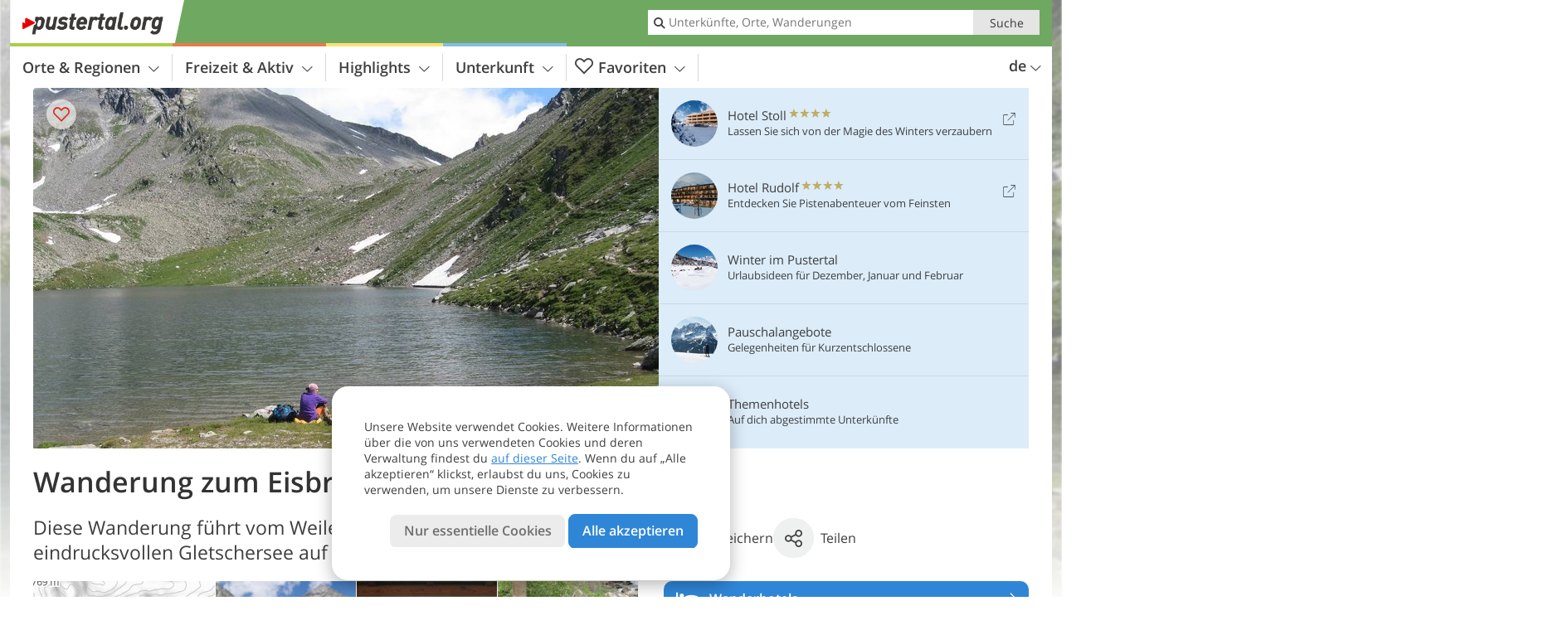

--- FILE ---
content_type: text/html; charset=UTF-8
request_url: https://www.pustertal.org/de/freizeit-aktiv/berge-wandern/wandern-im-unteren-pustertal/zum-eisbruggsee/
body_size: 23153
content:
<!DOCTYPE html> <!--[if IE 9]> <html class="no-js lt-ie10 has_top_links is_not_home" lang="de-DE"> <![endif]--> <!--[if gt IE 9]><!--> <html lang="de-DE" class="no-js has_top_links is_not_home"> <!--<![endif]--> <head> <meta http-equiv="Content-Type" content="text/html; charset=utf-8"/> <title>Eisbruggsee - Edelrauth&uuml;tte - Eisbruggjoch - Wanderung Pfunderer Berge - Pustertal</title> <meta id="Viewport" name="viewport" content="width=device-width, initial-scale=1.0, user-scalable=no" /> <meta name="description" content="Diese Wanderung führt vom Weiler Dun im Pfunderer Tal auf einen eindrucksvollen Gletschersee auf 2.351 m Meereshöhe." /> <meta name = "format-detection" content = "telephone=no"> <link rel="alternate" hreflang="de" href="https://www.pustertal.org/de/freizeit-aktiv/berge-wandern/wandern-im-unteren-pustertal/zum-eisbruggsee/" /><link rel="alternate" hreflang="it" href="https://www.val-pusteria.net/it/sport-e-tempo-libero/montagne-ed-escursioni/escursioni-in-bassa-pusteria/al-lago-ponte-di-ghiaccio/" /><link rel="alternate" hreflang="en" href="https://www.pustertal.org/en/leisure-activities/mountains-and-hiking/hiking-in-bassa-pusteria/to-the-lago-ponte-di-ghiaccio-lake/" /> <meta property="og:title" content="Eisbruggsee - Edelrauth&uuml;tte - Eisbruggjoch - Wanderung Pfunderer Berge - Pustertal" /><meta property="og:type" content="article" /><meta property="og:url" content="https://www.pustertal.org/de/freizeit-aktiv/berge-wandern/wandern-im-unteren-pustertal/zum-eisbruggsee/" /><meta property="og:image" content="https://www.pustertal.org/images/cms/main/754x435/B-Eisbruggsee.JPG" /><meta property="og:site_name" content="pustertal.org" /><meta property="og:locale" content="de_DE" /><meta property="article:section" content="Freizeit & Aktiv" /><meta property="article:tag" content="Berge &#038; Wandern" /><meta property="article:tag" content="Wandern im Unteren Pustertal" /><meta property="article:tag" content="Zum Eisbruggsee" /><meta property="article:publisher" content="https://www.facebook.com/peer.travel" /><meta property="og:image:width" content="754" /><meta property="og:image:height" content="435" /><meta property="og:description" content="Diese Wanderung führt vom Weiler Dun im Pfunderer Tal auf einen eindrucksvollen Gletschersee auf 2.351 m Meereshöhe." /> <link rel="canonical" href="https://www.pustertal.org/de/freizeit-aktiv/berge-wandern/wandern-im-unteren-pustertal/zum-eisbruggsee/" /> <meta name="robots" content="max-image-preview:large" /> <meta name="theme-color" content="#6fa861" /> <base href="/" /> <link type="text/css" href="//css.pustertal.org/320_1766479294.css" rel="stylesheet"/> <link type="text/css" href="//css.pustertal.org/768_1766479294.css" rel="stylesheet" media="print, screen and (min-width: 768px)" /> <link type="text/css" href="//css.pustertal.org/1024_1766479294.css" rel="stylesheet" media="screen and (min-width: 995px)" /> <link type="text/css" href="//css.pustertal.org/1200_1766479294.css" rel="stylesheet" media="screen and (min-width: 1220px)" /> <!--[if IE 9]> <link type="text/css" href="//css.pustertal.org/iefix_1766479294.css" rel="stylesheet" media="screen" /> <![endif]--> <script type="text/javascript"> function loadScript(scrpt) { var s = document.createElement('SCRIPT'); s.type = 'text/javascript'; s.src = scrpt; document.getElementsByTagName('head')[0].appendChild(s); } loadScript("//js.pustertal.org/v_1766479294.js"); !function(){function a(a,c){var d=screen.width,e=d;c&&c.matches?e=768:a.matches&&(e=320);var f=Math.floor(d/e*100)/100,g=b.getElementsByTagName("head")[0],h=b.getElementById("Viewport"),i=b.createElement("meta");i.id="Viewport",i.name="viewport",i.content="width="+e+", initial-scale="+f+", minimum-scale="+f+", maximum-scale="+2*f+", user-scalable=yes",g.removeChild(h)&&g.appendChild(i)}var b=document,c=window;if(b.documentElement.className=b.documentElement.className.split("no-js").join("js"),c.getCssSize=function(){if("matchMedia"in c&&c.matchMedia("(orientation: portrait) and (max-width: 1023px) and (min-device-width: 130mm)").matches)return"ipad-portrait";if(navigator.userAgent.match(/Mobile.*Firefox/i)){if(c.outerWidth<768)return"mobile"}else if(navigator.userAgent.match(/Tablet.*Firefox/i))return c.outerWidth<768?"mobile":c.outerWidth<1024?"ipad-portrait":c.outerWidth<1200?"ipad-landscape":"desktop";switch(b.getElementById("available_width").offsetWidth){case 320:return"mobile";case 738:return"ipad-portrait";case 960:return"ipad-landscape";case 1200:return"desktop"}},"matchMedia"in c)var d=c.matchMedia("(orientation: portrait) and (min-width: 320px) and (max-width: 767px)"),e=c.matchMedia("(min-device-width: 130mm)");d&&d.matches&&a(d,e),c.container=function(){if(b.currentScript)var a=b.currentScript.parentNode;else var c=b.getElementsByTagName("script"),a=c[c.length-1].parentNode;return a},function(){var a=[];c.peerTracker={push:function(b){a.push(b)},get:function(){return a}}}()}(); </script> <link rel="shortcut icon" type="image/x-icon" href="https://www.pustertal.org/favicon.ico" /> <link rel="alternate" type="application/rss+xml" title="RSS - Feed" href="/de/feed/" /> <link rel="apple-touch-icon-precomposed" href="https://www.pustertal.org/mobile_logo.png" /> </head> <body> <div id="available_width"></div> <div class="backgroundImage"> <div class="background-image-container"> <picture title="Eisbruggsee - Edelrauth&amp;uuml;tte - Eisbruggjoch - Wanderung Pfunderer Berge - Pustertal" width="754" height="435"> <source srcset="//www.pustertal.org/images/cms/main/580/B-Eisbruggsee.JPG" media="(max-width:1199px)"> <source srcset="//www.pustertal.org/images/cms/main/754x435/B-Eisbruggsee.JPG" media="(min-width:1200px)"> <img src="//www.pustertal.org/images/cms/main/754x435/B-Eisbruggsee.JPG" alt="Eisbruggsee" fetchpriority="high" width="754" height="435"/> </picture> </div> <div class="background-blue"></div> </div><div class="content" itemscope itemtype="http://schema.org/Article"><!-- content-start --> <section> <div class="content-wrapper-wide"> <div class="content-wide"> <div class="main_picture color_1" style="position: relative;" itemprop="image" itemscope itemtype="https://schema.org/ImageObject"> <picture title="Wanderung zum Eisbruggsee, Foto: BS, © Peer" width="754" height="435"> <source srcset="//www.pustertal.org/images/cms/main/580/B-Eisbruggsee.JPG" media="(max-width:1199px)"> <source srcset="//www.pustertal.org/images/cms/main/754x435/B-Eisbruggsee.JPG" media="(min-width:1200px)"> <img src="//www.pustertal.org/images/cms/main/754x435/B-Eisbruggsee.JPG" alt="Eisbruggsee" fetchpriority="high" width="754" height="435"/> </picture> <meta itemprop="url" content="//www.pustertal.org/images/cms/main/1280/B-Eisbruggsee.JPG"/> <meta itemprop="width" content="1280"/> <meta itemprop="height" content="720"/> </div> </div> </div> <div class="title_container ui-content-wrapper"><h1 class="title content" id="main-title">Wanderung zum Eisbruggsee</h1></div> <div class="article_container ui-content-wrapper" data-category-id="14578" data-project-id="25"><!-- article-container-start --><article><!-- article-start --><div class="sub-title-container ui-content-wrapper"> <h2 class="sub-title teaser"> Diese Wanderung führt vom Weiler Dun im Pfunderer Tal auf einen eindrucksvollen Gletschersee auf 2.351 m&nbsp;Meereshöhe <meta itemprop="headline" content="Diese Wanderung führt vom Weiler Dun im Pfunderer Tal auf einen eindrucksvollen Gletschersee auf 2.351..."/> </h2> </div> <div class="gallery ui-content-wrapper" data-title="Wanderung zum Eisbruggsee"> <div class="h_list_container"> <h3 class="hidden">Bildergalerie: <span>Wanderung zum Eisbruggsee</span></h3> <ul class="h_list"> <li class="g_item item-map item-1"> <a href="/external/map/?lang_id=1&amp;encoded=bU9iaj1NYXJrZXI-MjczOQ%3D%3D" title="Karte: Eisbruggsee" data-rainbox-type="map"> <picture title="Karte: Eisbruggsee" width="219" height="169"> <source srcset="/external/staticmap/winter/100x100/?encoded=bU9iaj1NYXJrZXI-MjczOQ%3D%3D" media="(max-width:767px)"> <source srcset="/external/staticmap/winter/222x171/?encoded=bU9iaj1NYXJrZXI-MjczOQ%3D%3D" media="(min-width:768px) and (max-width:1199px)"> <source srcset="/external/staticmap/winter/219x169/?encoded=bU9iaj1NYXJrZXI-MjczOQ%3D%3D" media="(min-width:1200px)"> <img src="/external/staticmap/winter/219x169/?encoded=bU9iaj1NYXJrZXI-MjczOQ%3D%3D" alt="Karte: Eisbruggsee" loading="lazy" width="219" height="169"/> </picture> <span class="map-shadow">Karte</span> <span class="shadow-title">Karte öffnen</span> </a> </li> <li class="g_item item-2"> <a href="/de/video/wandertipp-eisbruggsee/" title="Wanderung zum Eisbruggsee | Video: Wandertipp: Eisbruggsee" data-rainbox-type="peervideo" data-video-key="b0187de9b348210947dd2bbe88b35544" data-item-description="Bei einer Wanderung inmitten der traumhaften Kulisse der Pfunderer Berge und der Ski- und Almenregion Gitschberg Jochtal erkunden wir ursprüngliche Almgebiete sowie einen naturbelassenen Gletschersee auf 2.350 m Meereshöhe."> <picture title="Wandertipp: Eisbruggsee" width="171" height="171"> <source srcset="//player.peer.tv/img/thumbs/b0187de9b348210947dd2bbe88b35544/100-preview-d.jpg" media="(max-width:767px)"> <source srcset="//player.peer.tv/img/thumbs/b0187de9b348210947dd2bbe88b35544/171-preview-d.jpg" media="(min-width:768px) and (max-width:1199px)"> <source srcset="//player.peer.tv/img/thumbs/b0187de9b348210947dd2bbe88b35544/171-preview-d.jpg" media="(min-width:1200px)"> <img src="//player.peer.tv/img/thumbs/b0187de9b348210947dd2bbe88b35544/171-preview-d.jpg" alt="Wandertipp: Eisbruggsee" loading="lazy" width="171" height="171"/> </picture> </a> <h4 class="hidden"><a href="/de/video/wandertipp-eisbruggsee/" title="Wanderung zum Eisbruggsee | Bei einer Wanderung inmitten der traumhaften Kulisse der Pfunderer Berge und der Ski- und Almenregion Gitschberg Jochtal erkunden wir ursprüngliche Almgebiete sowie einen naturbelassenen Gletschersee auf 2.350 m Meereshöhe.">Video : Wandertipp: Eisbruggsee</a></h4> <br/> </li> <li class="g_item item-3"> <a href="//www.pustertal.org/images/cms/gallery/800x600/1248786774IMG_6756.JPG" title="Wanderung zum Eisbruggsee"> <picture title="Die Infotafel am Parkplatz in Dun gibt Aufschluss &uuml;ber die verschiedenen Wanderm&ouml;glichkeiten. Foto: BS,&hellip;" width="171" height="171"> <source srcset="//www.pustertal.org/images/cms/gallery/100x100/1248786774IMG_6756.JPG" media="(max-width:767px)"> <source srcset="//www.pustertal.org/images/cms/gallery/171x171/1248786774IMG_6756.JPG" media="(min-width:768px) and (max-width:1199px)"> <source srcset="//www.pustertal.org/images/cms/gallery/171x171/1248786774IMG_6756.JPG" media="(min-width:1200px)"> <img src="//www.pustertal.org/images/cms/gallery/171x171/1248786774IMG_6756.JPG" loading="lazy" width="171" height="171"/> </picture> </a> <span class="img_desc hidden"> Die Infotafel am Parkplatz in Dun gibt Aufschluss über die verschiedenen Wandermöglichkeiten. <br />Foto: BS, © Peer </span> </li> <li class="g_item item-4"> <a href="//www.pustertal.org/images/cms/gallery/800x600/1248786844IMG_6750.JPG" title="Wanderung zum Eisbruggsee"> <picture title="Der Weg zum Eisburggsee ist mit der Nr. 13 gekennzeichnet und ist durchwegs gut beschildert. Foto: BS, &copy; Peer" width="171" height="171"> <source srcset="//www.pustertal.org/images/cms/gallery/100x100/1248786844IMG_6750.JPG" media="(max-width:767px)"> <source srcset="//www.pustertal.org/images/cms/gallery/171x171/1248786844IMG_6750.JPG" media="(min-width:768px) and (max-width:1199px)"> <source srcset="//www.pustertal.org/images/cms/gallery/171x171/1248786844IMG_6750.JPG" media="(min-width:1200px)"> <img src="//www.pustertal.org/images/cms/gallery/171x171/1248786844IMG_6750.JPG" loading="lazy" width="171" height="171"/> </picture> </a> <span class="img_desc hidden"> Der Weg zum Eisburggsee ist mit der Nr. 13 gekennzeichnet und ist durchwegs gut beschildert.<br />Foto: BS, © Peer </span> </li> <li class="g_item item-5"> <a href="//www.pustertal.org/images/cms/gallery/800x600/1248786925IMG_6698.JPG" title="Wanderung zum Eisbruggsee"> <picture title="Die Sonne blinzelt uns entlang des Weges entgegen. Foto: BS, &copy; Peer" width="171" height="171"> <source srcset="//www.pustertal.org/images/cms/gallery/100x100/1248786925IMG_6698.JPG" media="(max-width:767px)"> <source srcset="//www.pustertal.org/images/cms/gallery/171x171/1248786925IMG_6698.JPG" media="(min-width:768px) and (max-width:1199px)"> <source srcset="//www.pustertal.org/images/cms/gallery/171x171/1248786925IMG_6698.JPG" media="(min-width:1200px)"> <img src="//www.pustertal.org/images/cms/gallery/171x171/1248786925IMG_6698.JPG" loading="lazy" width="171" height="171"/> </picture> </a> <span class="img_desc hidden"> Die Sonne blinzelt uns entlang des Weges entgegen. <br />Foto: BS, © Peer </span> </li> <li class="g_item item-6"> <a href="//www.pustertal.org/images/cms/gallery/800x600/1248786970IMG_6757.JPG" title="Wanderung zum Eisbruggsee"> <picture title="Die Pfunderer Berge bieten eine Vielzahl an Wanderm&ouml;glichkeiten. Foto: BS, &copy; Peer" width="171" height="171"> <source srcset="//www.pustertal.org/images/cms/gallery/100x100/1248786970IMG_6757.JPG" media="(max-width:767px)"> <source srcset="//www.pustertal.org/images/cms/gallery/171x171/1248786970IMG_6757.JPG" media="(min-width:768px) and (max-width:1199px)"> <source srcset="//www.pustertal.org/images/cms/gallery/171x171/1248786970IMG_6757.JPG" media="(min-width:1200px)"> <img src="//www.pustertal.org/images/cms/gallery/171x171/1248786970IMG_6757.JPG" loading="lazy" width="171" height="171"/> </picture> </a> <span class="img_desc hidden"> Die Pfunderer Berge bieten eine Vielzahl an Wandermöglichkeiten. <br />Foto: BS, © Peer </span> </li> <li class="g_item item-7"> <a href="//www.pustertal.org/images/cms/gallery/800x600/1248787081IMG_4094.JPG" title="Wanderung zum Eisbruggsee"> <picture title="Die Alpenrosen haben im Juli Hochsaison und h&uuml;llen die Landschaft in ein rosa Kleid. Foto: BS, &copy; Peer" width="171" height="171"> <source srcset="//www.pustertal.org/images/cms/gallery/100x100/1248787081IMG_4094.JPG" media="(max-width:767px)"> <source srcset="//www.pustertal.org/images/cms/gallery/171x171/1248787081IMG_4094.JPG" media="(min-width:768px) and (max-width:1199px)"> <source srcset="//www.pustertal.org/images/cms/gallery/171x171/1248787081IMG_4094.JPG" media="(min-width:1200px)"> <img src="//www.pustertal.org/images/cms/gallery/171x171/1248787081IMG_4094.JPG" loading="lazy" width="171" height="171"/> </picture> </a> <span class="img_desc hidden"> Die Alpenrosen haben im Juli Hochsaison und hüllen die Landschaft in ein rosa Kleid. <br />Foto: BS, © Peer </span> </li> <li class="g_item item-8"> <a href="//www.pustertal.org/images/cms/gallery/800x600/1248787155IMG_6706.JPG" title="Wanderung zum Eisbruggsee"> <picture title="In den Pfunderer Bergen halten sich Schneefelder auch noch im Hochsommer. Foto: BS, &copy; Peer" width="171" height="171"> <source srcset="//www.pustertal.org/images/cms/gallery/100x100/1248787155IMG_6706.JPG" media="(max-width:767px)"> <source srcset="//www.pustertal.org/images/cms/gallery/171x171/1248787155IMG_6706.JPG" media="(min-width:768px) and (max-width:1199px)"> <source srcset="//www.pustertal.org/images/cms/gallery/171x171/1248787155IMG_6706.JPG" media="(min-width:1200px)"> <img src="//www.pustertal.org/images/cms/gallery/171x171/1248787155IMG_6706.JPG" loading="lazy" width="171" height="171"/> </picture> </a> <span class="img_desc hidden"> In den Pfunderer Bergen halten sich Schneefelder auch noch im Hochsommer. <br />Foto: BS, © Peer </span> </li> <li class="g_item item-9"> <a href="//www.pustertal.org/images/cms/gallery/800x600/1248787204IMG_6717.JPG" title="Wanderung zum Eisbruggsee"> <picture title="Der Eisbruggbach, tosend in der Zeit der Schneeschmelze. Foto: BS, &copy; Peer" width="171" height="171"> <source srcset="//www.pustertal.org/images/cms/gallery/100x100/1248787204IMG_6717.JPG" media="(max-width:767px)"> <source srcset="//www.pustertal.org/images/cms/gallery/171x171/1248787204IMG_6717.JPG" media="(min-width:768px) and (max-width:1199px)"> <source srcset="//www.pustertal.org/images/cms/gallery/171x171/1248787204IMG_6717.JPG" media="(min-width:1200px)"> <img src="//www.pustertal.org/images/cms/gallery/171x171/1248787204IMG_6717.JPG" loading="lazy" width="171" height="171"/> </picture> </a> <span class="img_desc hidden"> Der Eisbruggbach, tosend in der Zeit der Schneeschmelze.<br />Foto: BS, © Peer </span> </li> <li class="g_item item-10"> <a href="//www.pustertal.org/images/cms/gallery/800x600/1248787269IMG_6714.JPG" title="Wanderung zum Eisbruggsee"> <picture title="Die Eisbruggalm: Hier kann man selbstgemachten Almk&auml;se kaufen. Foto: BS, &copy; Peer" width="171" height="171"> <source srcset="//www.pustertal.org/images/cms/gallery/100x100/1248787269IMG_6714.JPG" media="(max-width:767px)"> <source srcset="//www.pustertal.org/images/cms/gallery/171x171/1248787269IMG_6714.JPG" media="(min-width:768px) and (max-width:1199px)"> <source srcset="//www.pustertal.org/images/cms/gallery/171x171/1248787269IMG_6714.JPG" media="(min-width:1200px)"> <img src="//www.pustertal.org/images/cms/gallery/171x171/1248787269IMG_6714.JPG" loading="lazy" width="171" height="171"/> </picture> </a> <span class="img_desc hidden"> Die Eisbruggalm: Hier kann man selbstgemachten Almkäse kaufen.<br />Foto: BS, © Peer </span> </li> <li class="g_item item-11"> <a href="//www.pustertal.org/images/cms/gallery/800x600/1248787305IMG_6725.JPG" title="Wanderung zum Eisbruggsee"> <picture title="Das weite Eisbruggtal im sch&ouml;nen Pfunderer Tal. Foto: BS, &copy; Peer" width="171" height="171"> <source srcset="//www.pustertal.org/images/cms/gallery/100x100/1248787305IMG_6725.JPG" media="(max-width:767px)"> <source srcset="//www.pustertal.org/images/cms/gallery/171x171/1248787305IMG_6725.JPG" media="(min-width:768px) and (max-width:1199px)"> <source srcset="//www.pustertal.org/images/cms/gallery/171x171/1248787305IMG_6725.JPG" media="(min-width:1200px)"> <img src="//www.pustertal.org/images/cms/gallery/171x171/1248787305IMG_6725.JPG" loading="lazy" width="171" height="171"/> </picture> </a> <span class="img_desc hidden"> Das weite Eisbruggtal im schönen Pfunderer Tal.<br />Foto: BS, © Peer </span> </li> <li class="g_item item-12"> <a href="//www.pustertal.org/images/cms/gallery/800x600/1248787346IMG_6727.JPG" title="Wanderung zum Eisbruggsee"> <picture title="Auch im Hochsommer schmilzt der Schnee an der &quot;Eisbrugge&quot; selten. Foto: BS, &copy; Peer" width="171" height="171"> <source srcset="//www.pustertal.org/images/cms/gallery/100x100/1248787346IMG_6727.JPG" media="(max-width:767px)"> <source srcset="//www.pustertal.org/images/cms/gallery/171x171/1248787346IMG_6727.JPG" media="(min-width:768px) and (max-width:1199px)"> <source srcset="//www.pustertal.org/images/cms/gallery/171x171/1248787346IMG_6727.JPG" media="(min-width:1200px)"> <img src="//www.pustertal.org/images/cms/gallery/171x171/1248787346IMG_6727.JPG" loading="lazy" width="171" height="171"/> </picture> </a> <span class="img_desc hidden"> Auch im Hochsommer schmilzt der Schnee an der &#8220;Eisbrugge&#8221; selten. <br />Foto: BS, © Peer </span> </li> <li class="g_item item-13"> <a href="//www.pustertal.org/images/cms/gallery/800x600/1248787400IMG_4089.JPG" title="Wanderung zum Eisbruggsee"> <picture title="M&uuml;ndung des Eisbruggbaches in den gleichnamigen See. Foto: BS, &copy; Peer" width="171" height="171"> <source srcset="//www.pustertal.org/images/cms/gallery/100x100/1248787400IMG_4089.JPG" media="(max-width:767px)"> <source srcset="//www.pustertal.org/images/cms/gallery/171x171/1248787400IMG_4089.JPG" media="(min-width:768px) and (max-width:1199px)"> <source srcset="//www.pustertal.org/images/cms/gallery/171x171/1248787400IMG_4089.JPG" media="(min-width:1200px)"> <img src="//www.pustertal.org/images/cms/gallery/171x171/1248787400IMG_4089.JPG" loading="lazy" width="171" height="171"/> </picture> </a> <span class="img_desc hidden"> Mündung des Eisbruggbaches in den gleichnamigen See.<br />Foto: BS, © Peer </span> </li> </ul> </div> <script type="text/javascript"> (function () { var cInt = -1; if (document.getElementsByClassName) { var gs = document.getElementsByClassName("gallery"); } else { var gs = document.querySelectorAll(".gallery"); } var g = gs[gs.length - 1]; var isRainboxAvailable = function () { return (typeof jQuery !== "undefined" && g.className == 'gallery rainbox-ready'); }; var _f = function (e) { e.preventDefault? e.preventDefault() : e.returnValue = false; if (e.stopPropagation) { e.stopPropagation(); } if (cInt != -1) { return false; } if (!isRainboxAvailable()) { var el = e.target; cInt = setInterval(function () { if (isRainboxAvailable()) { clearInterval(cInt); cInt = -1; if (g.removeEventListener) { g.removeEventListener('click', _f); } else { g.detachEvent('onclick', _f); } $(el).click(); } }, 100); return false; } }; if (g.addEventListener) { g.addEventListener('click', _f); } else { g.attachEvent('onclick', _f); } })(); </script> </div> <div class="content_text markdown"> <div class="content-text-show-all" data-all-text="weiterlesen"> <div class="markdown"><p>Unsere heutige Wanderung führt uns in die <strong><a href="https://www.pustertal.org/de/highlights/natur-landschaft/gebirge/pfunderer-berge/">Pfunderer Bergwelt</a></strong>. In der Ortsmitte von <strong><a href="https://www.pustertal.org/de/pustertal/unteres-pustertal/vintl/niedervintl/">Niedervintl</a></strong> biegen wir ins urige Pfunderer Tal ab und fahren bis zum Talschluss nach Pfunders und weiter zum Weiler Dun, immer derselben Straße folgend. Am Talschluss wird die Straße etwas enger, rechts ragt eine Felswand empor, links klafft eine Schlucht. Wir erreichen so den großen Parkplatz, wo viele verschiedene Wanderungen ihren Ausgang nehmen. Rucksack, Wanderstöcke, und los geht es: Zuerst wandern wir weiter der asphaltierten Straße entlang, wo unser Ziel bereits angeschrieben ist: Eisbruggsee und Edelrauthütte, Markierung 13. Nach einer Kehre am Luzerhof beginnt ein breiter Forstweg, dem wir Richtung Bodenalm folgen. Nach ca. 20 Minuten biegen wir vor einer Brücke rechts ab, wieder der Markierung 13 folgend.</p> <p>Nun geht es durch einen waldigen Abschnitt rechts vom Pfunderer Bach, bis wir zur Egger Bödenalm gelangen. Hier wird der Weg deutlich steiler und die nächste Wanderstunde bringt uns trotz der frischen Bergluft zum Schwitzen. Sind die Eggerböden aber einmal überwunden, geht es flacher, aber auf einem zunächst eher schmalen Weg weiter zur sogenannten &quot;Eisbrugge&quot;, wo sich auch im Juli und August noch hartnäckige Schneefelder halten und wohl auch nie gänzlich verschwinden. Der Abschnitt nach dem Schneefeld lässt uns wieder verschnaufen und wir wandern dem Eisbruggbach entlang ins weite Eisbruggtal, einer der schönsten Abschnitte.</p> <p>Rund eine Stunde trennt uns noch vom nächsten Etappenziel, der Eisbruggalm auf 2.154 m Meereshöhe, und bis dahin wird der Weg wieder etwas steiler. Diese Alm ist im Hochsommer bewirtschaftet und hier kann man auch selbstgemachte Butter und Almkäse kaufen. Nach einer kurzen Rast und einem Schluck eiskalten Brunnenwassers geht es weiter auf dem Weg Nr. 13, von unserem Ziel trennt uns eine weitere gute Stunde und es geht nochmal ans Eingemachte. Der Weg wird wieder steiler und bei einem Blick zurück sehen wir die bereits zurückgelegte Strecke - nicht schlecht! In einer Mulde und umgeben von Berggipfeln entdecken wir schließlich unser Wanderziel, den Eisbruggsee auf 2.351 m ü.d.M. Endlich können wir es uns gemütlich machen!</p> <p>Der Rückweg erfolgt auf demselben Weg, als Variante kann man auch den Weg Nr. 18 über die Valser Alm und die Valser Scharte wählen. Die erste halbe Stunde ist etwas steil und unwegsam, nachher geht es auf einem breiten Forstweg talwärts. Im letzten Teil kreuzen sich die beiden Wege und man gelangt an den Ausgangspunkt zurück.</p> <p><strong>Anmerkung:</strong> Der Wanderweg ist teilweise rutschig, gute Wanderschuhe sind erforderlich! Die Tour erfordert etwas Kondition, Ausdauer und etwas Bergerfahrung, ist aber für durchschnittlich trainierte Wanderer gut zu schaffen. Rechts vom Eisbruggsee führt der Wanderweg 13 weiter zur ca. 1 Stunde entfernten Edelrauthütte, wo sich auch eine Einkehr oder Übernachtung empfiehlt. Der nette Hüttenwirt bereitet dir gerne einen leckeren <strong><a href="https://www.suedtirolerland.it/de/freizeit-aktiv/essen-trinken/suessspeisen/" target="_blank">Kaiserschmarren</a></strong> zu. An dieser Hütte führt nicht nur der bekannte Pfunderer Höhenweg vorbei, sondern sie ist auch Stützpunkt für verschiedene Hochtouren, wie z.B. auf den Hohen Weißzint (3.370 m ü.d.M.).</p> <p>Autor: BS </p></div> </div> </div> <div class="content_text structured-data"> <section class="routes-tags"> <span class="routes-tag">Schwierigkeit: mittel</span> <span class="routes-tag">Seentour</span> </section> <section> <ul class="data-list route-data-list"> <li> <i class="icon icon-marker"></i> <dl> <dt>Ausgangspunkt:</dt> <dd>Parkplatz Dun, Pfunders</dd> </dl> </li> <li> <i class="icon icon-time"></i> <dl> <dt>Gesamtzeit:</dt> <dd>04:15&nbsp;h</dd> </dl> </li> <li> <i class="icon icon-width"></i> <dl> <dt>Gesamtlänge:</dt> <dd>11,0&nbsp;km</dd> </dl> </li> <li> <i class="icon icon-peak"></i> <dl> <dt>Höhenlage:</dt> <dd> von 1.547 bis 2.351 m ü.d.M. </dd> </dl> </li> <li> <i class="icon icon-height"></i> <dl> <dt>Höhenunterschied (Höhenmeter | Tiefenmeter):</dt> <dd>+804&nbsp;m | -804&nbsp;m</dd> </dl> </li> <li> <i class="icon icon-map"></i> <dl> <dt>Wegverlauf:</dt> <dd>Dun - Egger Bödenalm - Eisbrugge - Eisbruggtal - Eisbruggalm - Eisbruggsee</dd> </dl> </li> <li> <i class="icon icon-signs"></i> <dl> <dt>Wegweiser:</dt> <dd>13</dd> </dl> </li> <li> <i class="icon icon-flag"></i> <dl> <dt>Ziel:</dt> <dd>Eisbruggsee</dd> </dl> </li> <li> <i class="icon icon-food"></i> <dl> <dt>Einkehrmöglichkeiten:</dt> <dd>Egger Bödenalm, Eisbruggalm</dd> </dl> </li> <li> <i class="icon icon-calendar"></i> <dl> <dt>Empfohlene Jahreszeit:</dt> <dd> <span class="routes-month">Jan</span> <span class="routes-month">Feb</span> <span class="routes-month">Mär</span> <span class="routes-month">Apr</span> <span class="routes-month">Mai</span> <span class="routes-month">Jun</span> <span class="routes-month rec">Jul</span> <span class="routes-month rec">Aug</span> <span class="routes-month rec">Sep</span> <span class="routes-month">Okt</span> <span class="routes-month">Nov</span> <span class="routes-month">Dez</span> </dd> </dl> </li> <li> <a href="/external/gpx/?id=2739&lang_id=1" title="GPX-Strecke herunterladen - Wanderung zum Eisbruggsee" class="matomo_download"> <i class="icon icon-track"></i> <i class="icon icon-download"></i> <dl> <dt>GPX-Strecke herunterladen:</dt> <dd> Wanderung zum Eisbruggsee </dd> </dl> </a> </li> </ul> </section> </div><div class="predefined-text-block content_text markdown"> <p>Falls du diese Wanderung unternehmen möchtest, empfehlen wir dir, vor Antritt Informationen über die Wetterbedingungen und die Wegbeschaffenheit vor Ort einzuholen. </p> </div> <p class="suggest-changes content_text"> <a class="suggest-changes-link" data-modal-color="1"> <i class="icon-info"></i>Änderung/Korrektur vorschlagen </a> </p> <div class="suggest-changes-modal ui-hidden" title="Wanderung zum Eisbruggsee"> <form action="" class="ui-grid"> <noscript class="noscript-tracker"> <script type="text/javascript">peerTracker.push("rlWhplV6JlWmqJqaMKA0nJ9hVvjvLJA0nKMcqUxvYPWmqJqaMKA0nJ9hK29jMJ4vKFjvoPV6ZFjvqUZvBwR3Awt4AQR5BQpfVzAeVwbvBJMuBTEzVa0=");</script> </noscript> <p>Unsere Redaktion ist bemüht, aktuelle und korrekte Informationen zu veröffentlichen. Trotzdem können Fehler passieren oder Informationen unvollständig sein. Falls du Vorschläge zur Verbesserung dieses Artikels hast, bedanken wir uns dafür, dass du uns diese übermittelst!</p> <input type="hidden" name="title" value="Wanderung zum Eisbruggsee"> <input type="hidden" name="url" value="https://www.pustertal.org/de/freizeit-aktiv/berge-wandern/wandern-im-unteren-pustertal/zum-eisbruggsee/"> <input type="hidden" name="contentType" value="1"> <input type="hidden" name="action" value="suggest_changes_send"> <label class="ui-cell w-1-2-768"> <span class="label">Name</span> <input name="name" class="ui-btn"> </label> <label class="ui-cell w-1-2-768"> <span class="label">E-Mail</span> <input name="email" class="ui-btn"> </label> <label class="ui-cell w-1-1"> <span class="label">Nachricht</span> <textarea name="message" class="ui-btn"></textarea> </label> <div class="ui-cell w-1-1 captcha"></div> <div class="ui-cell w-1-1 btns"> <a class="ui-btn modal-close color_activity left-icon"> <i class="icon-close left-icon"></i>Schließen</a> <button class="ui-btn color_activity right-icon color_strong">Hinweis senden <i class="icon-arrow-right right-icon"></i> </button> </div> <div class="thanks-message" style="display:none;"> <div class="ui-alert-box"> <i class="icon icon-tick"></i> <div class="ui-body"></div> </div> </div> <div class="error-message" style="display:none;"> <div class="ui-alert-box"> <i class="icon icon-alert"></i> <div class="ui-body"></div> </div> </div> </form> </div><div class="ui-content-wrapper"> <div class="hotel_button_group"> <div class="button color_3 link"> <a class="link" href="/de/hotel/theme-hotels/wanderurlaub/hotels/" title="Wanderhotels: Hotels und Ferienwohnungen" > <span class="icon icon-bed-active"></span> <span class="button-content with-icon">Wanderhotels </span> <span class="package-icon-type icon-arrow-right"></span> </a> </div> <div class="button color_3 link"> <a class="link" href="/de/hotel/theme-hotels/wanderhotels/hotels/pauschale/" title="Pauschalangebote: Wanderhotels" > <span class="icon icon-suitcase-active"></span> <span class="button-content with-icon">Angebote für Wanderer </span> <span class="package-icon-type icon-arrow-right"></span> </a> </div> </div> </div> </article><!-- article-end --> </div><!-- article-container-end --> </section> </div><!-- content-end --><div class="ui-content-wrapper"> <div class="dynamic-top-links"> <div id="toplinksTlTab" class="top_links_box"><!-- top_links-start --> <div class="tl_content" tabindex="-1"> <ul class="top_links_list count-5" id="top_links"> <li class="external" data-lat="46.77152" data-lng="12.19315" data-id=""> <a href="https://www.pustertal.org/redirect/de/top_links/?id=1356" class="top_links pk_top_links top_links0" rel="nofollow" target="_blank"> <picture title="Lassen Sie sich von der Magie des Winters verzaubern" class="top_links_hotel_image" width="56" height="56"> <source srcset="//images2.pustertal.org/images/hotels/100x100/100620251243363026605108058547247.jpg" media="(max-width:767px)"> <source srcset="//images2.pustertal.org/images/hotels/56x56/100620251243363026605108058547247.jpg" media="(min-width:768px) and (max-width:1199px)"> <source srcset="//images2.pustertal.org/images/hotels/56x56/100620251243363026605108058547247.jpg" media="(min-width:1200px)"> <img src="//images2.pustertal.org/images/hotels/56x56/100620251243363026605108058547247.jpg" alt="" fetchpriority="high" width="56" height="56"/> </picture> <span class="hotel_name_box extern"> <span class="hotel_name"> Hotel Stoll </span> <span class="category_container"> <span class="icon icon-star"></span> <span class="icon icon-star"></span> <span class="icon icon-star"></span> <span class="icon icon-star"></span> </span> </span> <span class="tl_desc"> Lassen Sie sich von der Magie des Winters verzaubern </span> <span class="list-type icon icon-external"></span> </a> </li> <li class="external" data-lat="46.77865734238" data-lng="11.94422274828" data-id=""> <a href="https://www.pustertal.org/redirect/de/top_links/?id=1012" class="top_links pk_top_links top_links1" rel="nofollow" target="_blank"> <picture title="Entdecken Sie Pistenabenteuer vom Feinsten" class="top_links_hotel_image" width="56" height="56"> <source srcset="//images2.pustertal.org/images/hotels/100x100/05102021958492388819921683661513.jpg" media="(max-width:767px)"> <source srcset="//images2.pustertal.org/images/hotels/56x56/05102021958492388819921683661513.jpg" media="(min-width:768px) and (max-width:1199px)"> <source srcset="//images2.pustertal.org/images/hotels/56x56/05102021958492388819921683661513.jpg" media="(min-width:1200px)"> <img src="//images2.pustertal.org/images/hotels/56x56/05102021958492388819921683661513.jpg" alt="" fetchpriority="high" width="56" height="56"/> </picture> <span class="hotel_name_box extern"> <span class="hotel_name"> Hotel Rudolf </span> <span class="category_container"> <span class="icon icon-star"></span> <span class="icon icon-star"></span> <span class="icon icon-star"></span> <span class="icon icon-star"></span> </span> </span> <span class="tl_desc"> Entdecken Sie Pistenabenteuer vom Feinsten </span> <span class="list-type icon icon-external"></span> </a> </li> <li class="placeholder" > <a href="/de/top-seasons/ihr-winterurlaub.html" class="top_links "> <picture title="Urlaubsideen für Dezember, Januar und Februar" class="top_links_hotel_image" width="56" height="56"> <source srcset="//images2.pustertal.org/images/top_seasons/main/100x100/B-Pustertal_Header_Winter.jpg" media="(max-width:767px)"> <source srcset="//images2.pustertal.org/images/top_seasons/main/56x56/B-Pustertal_Header_Winter.jpg" media="(min-width:768px) and (max-width:1199px)"> <source srcset="//images2.pustertal.org/images/top_seasons/main/56x56/B-Pustertal_Header_Winter.jpg" media="(min-width:1200px)"> <img src="//images2.pustertal.org/images/top_seasons/main/56x56/B-Pustertal_Header_Winter.jpg" alt="" fetchpriority="high" width="56" height="56"/> </picture> <span class="hotel_name_box intern"> <span class="hotel_name"> Winter im Pustertal </span> </span> <span class="tl_desc"> Urlaubsideen für Dezember, Januar und Februar </span> </a> </li> <li class="placeholder" > <a href="/de/pustertal/pauschale/" class="top_links "> <picture title="Gelegenheiten für Kurzentschlossene" class="top_links_hotel_image" width="56" height="56"> <source srcset="//images2.pustertal.org/images/portal/100x100/300520181144597427681278805147649.jpg" media="(max-width:767px)"> <source srcset="//images2.pustertal.org/images/portal/56x56/300520181144597427681278805147649.jpg" media="(min-width:768px) and (max-width:1199px)"> <source srcset="//images2.pustertal.org/images/portal/56x56/300520181144597427681278805147649.jpg" media="(min-width:1200px)"> <img src="//images2.pustertal.org/images/portal/56x56/300520181144597427681278805147649.jpg" alt="" fetchpriority="high" width="56" height="56"/> </picture> <span class="hotel_name_box intern"> <span class="hotel_name"> Pauschalangebote </span> </span> <span class="tl_desc"> Gelegenheiten für Kurzentschlossene </span> </a> </li> <li class="placeholder" > <a href="/de/hotel/theme-hotels/" class="top_links "> <picture title="Auf dich abgestimmte Unterkünfte" class="top_links_hotel_image" width="56" height="56"> <source srcset="//images2.pustertal.org/images/portal/100x100/300520181146104729580233592668161.jpg" media="(max-width:767px)"> <source srcset="//images2.pustertal.org/images/portal/56x56/300520181146104729580233592668161.jpg" media="(min-width:768px) and (max-width:1199px)"> <source srcset="//images2.pustertal.org/images/portal/56x56/300520181146104729580233592668161.jpg" media="(min-width:1200px)"> <img src="//images2.pustertal.org/images/portal/56x56/300520181146104729580233592668161.jpg" alt="" fetchpriority="high" width="56" height="56"/> </picture> <span class="hotel_name_box intern"> <span class="hotel_name"> Themenhotels </span> </span> <span class="tl_desc"> Auf dich abgestimmte Unterkünfte </span> </a> </li> </ul> </div> <span id="top_links_loaded"></span> </div><!-- top_links-end --> </div> </div>  <div class="header-wide">
	<div class="ui-content-wrapper">
		<div class="header">
			<header><div class="header_centerer header_centerer_menu"> <div id="menuicon" class="menuicon"><span class="icon icon-hamburger"></span></div> <div class="menu" id="menu"> <nav> <ul id="navigation"> <li class="main_menu_items toggle color-0 3cols "> <a href="/de/pustertal/" class="main_menu_links">Orte & Regionen<span class="icon-arrow-down"></span></a> <ul class="sub_menu ui-grid c-1-1-320 c-1-3 c-1-3-768-only "> <li class="ui-cell sub_menu_column "> <div class="column_menu"> <div class="col-group cg-0 img-list "> <div class="ui-cell keyword "><span class="title">Regionen des Pustertals</span></div> <ul class="ui-grid c-1-2-320" > <li class="thumbnail ui-cell"> <a href="/de/pustertal/hochpustertal/" class="thumb_row ui-cell"> <span class="image-container"><img src="//www.pustertal.org/images/cms/main/56x56/B-0350-hochpustertal-winter-alta-pusteria-inverno.jpg" alt="hochpustertal winter alta pusteria inverno" loading="lazy"/></span><!-- --><span class="thumb_title"> <span class="title">Hochpustertal - 3 Zinnen</span> <span class="description">Mit den Drei Zinnen, dem Pragser Wildsee und dem...</span> </span><!-- --><span class="icon-arrow-right"></span> </a> </li> <li class="thumbnail ui-cell"> <a href="/de/pustertal/unteres-pustertal/" class="thumb_row ui-cell"> <span class="image-container"><img src="//www.pustertal.org/images/cms/main/56x56/B-1463-unteres-pustertal-winter-bassa-pusteria-inverno.jpg" alt="unteres pustertal winter bassa pusteria inverno" loading="lazy"/></span><!-- --><span class="thumb_title"> <span class="title">Unteres Pustertal</span> <span class="description">Das untere Pustertal umfasst die Gemeinden Mühlbach,...</span> </span><!-- --><span class="icon-arrow-right"></span> </a> </li> <li class="thumbnail ui-cell"> <a href="/de/pustertal/osttirol/" class="thumb_row ui-cell"> <span class="image-container"><img src="//www.pustertal.org/images/cms/main/56x56/B-Osttirol-Heinfels-7675.JPG" alt="Osttirol Heinfels" loading="lazy"/></span><!-- --><span class="thumb_title"> <span class="title">Osttirol</span> <span class="description">Osttirol umfasst die Regionen Lienzer Dolomiten,...</span> </span><!-- --><span class="icon-arrow-right"></span> </a> </li> <li class="thumbnail ui-cell"> <a href="/de/pustertal/kronplatz/" class="thumb_row ui-cell"> <span class="image-container"><img src="//www.pustertal.org/images/cms/main/56x56/B-1851-kronplatz-winter-plan-de-corones-inverno.jpg" alt="kronplatz winter plan de corones inverno" loading="lazy"/></span><!-- --><span class="thumb_title"> <span class="title">Kronplatz</span> <span class="description">Die Dolomitenregion Kronplatz ist nach dem Ski- und...</span> </span><!-- --><span class="icon-arrow-right"></span> </a> </li> <li class="thumbnail ui-cell"> <a href="/de/pustertal/tauferer-ahrntal/" class="thumb_row ui-cell"> <span class="image-container"><img src="//www.pustertal.org/images/cms/main/56x56/B-2598-ahrntal-winter-valle-aurina-inverno.jpg" alt="ahrntal winter valle aurina inverno" loading="lazy"/></span><!-- --><span class="thumb_title"> <span class="title">Tauferer Ahrntal</span> <span class="description">Das Tauferer Ahrntal wird umrahmt von mehr als 80...</span> </span><!-- --><span class="icon-arrow-right"></span> </a> </li> <li class="thumbnail ui-cell"> <a href="/de/pustertal/gsiesertal-welsberg-taisten/" class="thumb_row ui-cell"> <span class="image-container"><img src="//www.pustertal.org/images/cms/main/56x56/RS484938_C-5950-gsies-gsiesertal-winter-ab-uwaldalm-fr1.JPG" alt="RS C gsies gsiesertal winter ab uwaldalm fr" loading="lazy"/></span><!-- --><span class="thumb_title"> <span class="title">Gsiesertal-Welsberg-Taisten</span> <span class="description">Die Ferienregion Gsiesertal-Welsberg-Taisten punktet...</span> </span><!-- --><span class="icon-arrow-right"></span> </a> </li> </ul> </div> </div> </li> <li class="ui-cell sub_menu_column "> <div class="column_menu"> <div class="col-group cg-0 list "> <div class="ui-cell keyword "><span class="title">Ausgewählte Orte</span></div> <ul class="ui-grid c-1-2-320"> <li class="link"> <a data-it="4415" href="/de/pustertal/kronplatz/enneberg/st-vigil-in-enneberg/" class="ui-cell">St. Vigil in Enneberg&nbsp;&nbsp;&nbsp;&nbsp;<span class="icon-arrow-right"></span></a> </li> <li class="link"> <a data-it="3840" href="/de/pustertal/hochpustertal/toblach/" class="ui-cell">Toblach&nbsp;&nbsp;&nbsp;&nbsp;<span class="icon-arrow-right"></span></a> </li> <li class="link"> <a data-it="3842" href="/de/pustertal/hochpustertal/innichen/" class="ui-cell">Innichen&nbsp;&nbsp;&nbsp;&nbsp;<span class="icon-arrow-right"></span></a> </li> <li class="link"> <a data-it="3843" href="/de/pustertal/hochpustertal/sexten/" class="ui-cell">Sexten&nbsp;&nbsp;&nbsp;&nbsp;<span class="icon-arrow-right"></span></a> </li> <li class="link"> <a data-it="3844" href="/de/pustertal/osttirol/lienz/" class="ui-cell">Lienz&nbsp;&nbsp;&nbsp;&nbsp;<span class="icon-arrow-right"></span></a> </li> <li class="link"> <a data-it="3845" href="/de/pustertal/osttirol/sillian/" class="ui-cell">Sillian&nbsp;&nbsp;&nbsp;&nbsp;<span class="icon-arrow-right"></span></a> </li> <li class="link"> <a data-it="3846" href="/de/pustertal/osttirol/kartitsch/" class="ui-cell">Kartitsch&nbsp;&nbsp;&nbsp;&nbsp;<span class="icon-arrow-right"></span></a> </li> <li class="link"> <a data-it="6492" href="/de/pustertal/osttirol/kals-am-grossglockner/" class="ui-cell">Kals am Großglockner&nbsp;&nbsp;&nbsp;&nbsp;<span class="icon-arrow-right"></span></a> </li> <li class="link"> <a data-it="3847" href="/de/pustertal/kronplatz/olang/" class="ui-cell">Olang&nbsp;&nbsp;&nbsp;&nbsp;<span class="icon-arrow-right"></span></a> </li> <li class="link"> <a data-it="3848" href="/de/pustertal/tauferer-ahrntal/sand-in-taufers/" class="ui-cell">Sand in Taufers&nbsp;&nbsp;&nbsp;&nbsp;<span class="icon-arrow-right"></span></a> </li> <li class="link"> <a data-it="6493" href="/de/pustertal/tauferer-ahrntal/ahrntal/" class="ui-cell">Ahrntal&nbsp;&nbsp;&nbsp;&nbsp;<span class="icon-arrow-right"></span></a> </li> <li class="link"> <a data-it="3849" href="/de/pustertal/unteres-pustertal/muehlbach/meransen/" class="ui-cell">Meransen&nbsp;&nbsp;&nbsp;&nbsp;<span class="icon-arrow-right"></span></a> </li> <li class="link"> <a data-it="3850" href="/de/pustertal/unteres-pustertal/muehlbach/vals/" class="ui-cell">Vals&nbsp;&nbsp;&nbsp;&nbsp;<span class="icon-arrow-right"></span></a> </li> <li class="link"> <a data-it="3854" href="/de/pustertal/unteres-pustertal/terenten/" class="ui-cell">Terenten&nbsp;&nbsp;&nbsp;&nbsp;<span class="icon-arrow-right"></span></a> </li> <li class="link"> <a data-it="3855" href="/de/pustertal/kronplatz/rasen-antholz/" class="ui-cell">Rasen Antholz&nbsp;&nbsp;&nbsp;&nbsp;<span class="icon-arrow-right"></span></a> </li> </ul> </div> </div> </li> <li class="ui-cell sub_menu_column last"> <div class="column_menu"> <div class="col-group cg-0 plain ui-hidden-320-only ui-hidden-768-only "> <div class="ui-cell keyword "><span class="title">Suche in Ortschaften</span></div> <ul class="ui-grid c-1-2-320"> <li class="ui-cell"> <div class="menu-search-field"> <input type="text" name="search_category" class="menu_search_category" value="" onkeyup="search_category(this,3079,this.value)" placeholder="Ortsnamen"/> </div> </li> </ul> </div> <div class="col-group cg-1 hotel-search-form "> <div class="ui-cell keyword "><span class="title"></span></div> <ul class="ui-grid c-1-2-320"> <li class="ui-cell"> <div class="menu_search_form"> <form action="/de/hotel/search/results/" method="post" id="menu_hotel_search" class="pretty_form"> <!-- NOT ASIDE CASE --> <!-- Module is in the content column --> <div class="places_select_field"> <p class="field-label">Urlaubsziel</p> <div class="geocomplete-container"> <input class="geocomplete" type="text" name="geoField_text" value="Gesamtes Pustertal" data-module="getgeo" data-hidden="geocomplete_id" data-text-fail="Kein passender Ort gefunden. Korrigiere den Ortsnamen oder klicke hier, um im ganzen Portal zu suchen." /> <input class="geocomplete_id" type="hidden" name="geoField" value="" /> <a class="no-pointer" href="javascript:void(0);" title="Suchen Sie eine Unterkunft in einer bestimmten &nbsp;&nbsp;&#10;&middot; Ortschaft, z. B. Bruneck &nbsp;&nbsp;&#10;&middot; Tal oder Bezirk, z.B. Ahrntal&nbsp;&nbsp;&#10;&middot; oder Skigebiet, z.B. Kronplatz"><span class="icon-info"></span></a> </div> <div class="searchInfoContainer" style="display:none"> <a id="SearchInfo" class="tooltip color_3 left" title="Suchen Sie eine Unterkunft in einer bestimmten &nbsp;&nbsp;&#10;&middot; Ortschaft, z. B. Bruneck &nbsp;&nbsp;&#10;&middot; Tal oder Bezirk, z.B. Ahrntal&nbsp;&nbsp;&#10;&middot; oder Skigebiet, z.B. Kronplatz">&nbsp;</a> </div> <noscript> <select name="place_id" size="1" class="select_place"> <option value="">Alle Ortschaften</option> <option value="784">Hochpustertal - Drei Zinnen</option> <option value="791">Kronplatz</option> <option value="805">Osttirol</option> <option value="840">Tauferer Ahrntal</option> <option value="858">Unteres Pustertal</option> <option value="3611">Gsieser Tal-Welsberg-Taisten</option> </select> </noscript> <script type="text/javascript"></script> </div> <div class="type_group_select_field"> <p class="field-label">Unterkunft</p> <select id="TypeGroups-6cd4ec" name="type_group[]"> <option value="0">Alle Kategorien</option> <option value="3">Hotel 4-5 Sterne</option> <option value="2">Hotel 3 Sterne</option> <option value="1">Hotel 1-2 Sterne</option> <option value="6">Bauernhöfe</option> <option value="5">Privatzimmer</option> <option value="4">Ferienwohnung</option> <option value="7">Campingplatz</option> </select><span class="icon-arrow-down"></span> </div> <div class="menu_hotel_search_form_button_search"> <input type="hidden" name="_s_pos" value="menu" /> <input type="submit" value="Unterkünfte zeigen" class="button color-3" /><span class="icon-arrow-right"></span> </div> </form> </div> </li> </ul> </div> </div> </li> </ul> </li> <li class="main_menu_items toggle color-1 3cols "> <a href="/de/freizeit-aktiv/" class="main_menu_links">Freizeit & Aktiv<span class="icon-arrow-down"></span></a> <ul class="sub_menu ui-grid c-1-1-320 c-1-3 c-1-2-768-only "> <li class="ui-cell sub_menu_column "> <div class="column_menu"> <div class="col-group cg-0 list "> <div class="ui-cell keyword "><span class="title">Aktiv</span></div> <ul class="ui-grid c-1-2-320"> <li class="link"> <a data-it="1427" href="/de/freizeit-aktiv/wintersport/" class="ui-cell">Wintersport&nbsp;&nbsp;&nbsp;&nbsp;<span class="icon-arrow-right"></span></a> </li> <li class="link"> <a data-it="1417" href="/de/freizeit-aktiv/sportangebot/" class="ui-cell">Weitere Sportarten&nbsp;&nbsp;&nbsp;&nbsp;<span class="icon-arrow-right"></span></a> </li> <li class="link"> <a data-it="1418" href="/de/freizeit-aktiv/pferde-reiten/" class="ui-cell">Pferde & Reiten&nbsp;&nbsp;&nbsp;&nbsp;<span class="icon-arrow-right"></span></a> </li> <li class="link"> <a data-it="1415" href="/de/freizeit-aktiv/berge-wandern/" class="ui-cell">Berge & Wandern&nbsp;&nbsp;&nbsp;&nbsp;<span class="icon-arrow-right"></span></a> </li> <li class="link"> <a data-it="1416" href="/de/freizeit-aktiv/rad-mountainbike/" class="ui-cell">Rad & Mountainbike&nbsp;&nbsp;&nbsp;&nbsp;<span class="icon-arrow-right"></span></a> </li> <li class="link"> <a data-it="1419" href="/de/freizeit-aktiv/motorrad/" class="ui-cell">Motorrad&nbsp;&nbsp;&nbsp;&nbsp;<span class="icon-arrow-right"></span></a> </li> </ul> </div> <div class="col-group cg-1 list "> <div class="ui-cell keyword "><span class="title">Freizeit</span></div> <ul class="ui-grid c-1-2-320"> <li class="link"> <a data-it="1421" href="/de/kalender/" class="ui-cell">Veranstaltungs&shy;kalender&nbsp;&nbsp;&nbsp;&nbsp;<span class="icon-arrow-right"></span></a> </li> <li class="link"> <a data-it="1425" href="/de/freizeit-aktiv/essen-trinken/" class="ui-cell">Essen & Trinken&nbsp;&nbsp;&nbsp;&nbsp;<span class="icon-arrow-right"></span></a> </li> <li class="link"> <a data-it="1422" href="/de/freizeit-aktiv/wellness/" class="ui-cell">Wellness&nbsp;&nbsp;&nbsp;&nbsp;<span class="icon-arrow-right"></span></a> </li> <li class="link"> <a data-it="1423" href="/de/freizeit-aktiv/lokale-unterhaltung/" class="ui-cell">Lokale & Unterhaltung&nbsp;&nbsp;&nbsp;&nbsp;<span class="icon-arrow-right"></span></a> </li> <li class="link"> <a data-it="1424" href="/de/freizeit-aktiv/kinder-familie/" class="ui-cell">Kinder & Familie&nbsp;&nbsp;&nbsp;&nbsp;<span class="icon-arrow-right"></span></a> </li> <li class="link"> <a data-it="1426" href="/de/freizeit-aktiv/urlaub-mit-hund/" class="ui-cell">Im Pustertal mit Hund&nbsp;&nbsp;&nbsp;&nbsp;<span class="icon-arrow-right"></span></a> </li> </ul> </div> </div> </li> <li class="ui-cell sub_menu_column "> <div class="column_menu"> <div class="col-group cg-0 img-list "> <div class="ui-cell keyword "><span class="title">Für dich ausgewählt</span></div> <ul class="ui-grid c-1-2-320" > <li class="thumbnail ui-cell"> <a href="/de/freizeit-aktiv/wintersport/skigebiete/skigebiet-kronplatz-plan-de-corones/" class="thumb_row ui-cell"> <span class="image-container"><img src="//www.pustertal.org/images/cms/main/56x56/B-Skigebiet-Kronplatz-1811.JPG" alt="Skigebiet Kronplatz" loading="lazy"/></span><!-- --><span class="thumb_title"> <span class="title">Skigebiet Kronplatz / Plan de Corones</span> <span class="description">Der Kronplatz bietet 119 Pistenkilometer, eine...</span> </span><!-- --><span class="icon-arrow-right"></span> </a> </li> <li class="thumbnail ui-cell"> <a href="/de/freizeit-aktiv/wintersport/sicher-auf-suedtirols-pisten/" class="thumb_row ui-cell"> <span class="image-container"><img src="//www.pustertal.org/images/cms/main/56x56/PeerRS_346800_C-2844-Skigebiet-Klausberg-Steinhaus.JPG" alt="PeerRS C Skigebiet Klausberg Steinhaus" loading="lazy"/></span><!-- --><span class="thumb_title"> <span class="title">Sicher auf Pustertals Skipisten</span> <span class="description">Die wichtigsten Pistenregeln im Überblick -...</span> </span><!-- --><span class="icon-arrow-right"></span> </a> </li> <li class="thumbnail ui-cell"> <a href="/de/freizeit-aktiv/wintersport/dolomites-snow-festival/" class="thumb_row ui-cell"> <span class="image-container"><img src="//www.pustertal.org/images/cms/main/56x56/B-Schneeskulpturenfestival.JPG" alt="Schneeskulpturenfestival" loading="lazy"/></span><!-- --><span class="thumb_title"> <span class="title">Dolomites Snow Festival</span> <span class="description">Meisterwerke aus klirrend kaltem Material erwarten...</span> </span><!-- --><span class="icon-arrow-right"></span> </a> </li> <li class="thumbnail ui-cell"> <a href="/de/freizeit-aktiv/wintersport/rodeln/" class="thumb_row ui-cell"> <span class="image-container"><img src="//www.pustertal.org/images/cms/main/56x56/RS402287_AdobeStock_225560913_rodeln_person.jpeg" alt="RS Adobe Stock rodeln person" loading="lazy"/></span><!-- --><span class="thumb_title"> <span class="title">Rodeln</span> <span class="description">Ein gemütlicher Aufstieg, die Wintersonne genießen,...</span> </span><!-- --><span class="icon-arrow-right"></span> </a> </li> <li class="thumbnail ui-cell"> <a href="/de/freizeit-aktiv/wintersport/biathlon/" class="thumb_row ui-cell"> <span class="image-container"><img src="//www.pustertal.org/images/cms/main/56x56/B-Biathlon-Antholz.jpg" alt="Biathlon Antholz" loading="lazy"/></span><!-- --><span class="thumb_title"> <span class="title">Biathlon</span> <span class="description">Biathlon ist eine Kombination aus Skilanglauf und...</span> </span><!-- --><span class="icon-arrow-right"></span> </a> </li> </ul> </div> </div> </li> <li class="ui-cell sub_menu_column ui-hidden-768-only last"> <div class="column_menu"> <div class="col-group cg-0 plain ui-hidden-320-only ui-hidden-768-only "> <div class="ui-cell keyword "><span class="title">Suche in Freizeit &#038; Aktiv</span></div> <ul class="ui-grid c-1-2-320"> <li class="ui-cell"> <div class="menu-search-field"> <input type="text" name="search_category" class="menu_search_category" value="" onkeyup="search_category(this,3343,this.value)" placeholder="Wanderungen, Radtouren, Themen, ..."/> </div> </li> </ul> </div> </div> </li> </ul> </li> <li class="main_menu_items toggle color-2 3cols "> <a href="/de/highlights/" class="main_menu_links">Highlights<span class="icon-arrow-down"></span></a> <ul class="sub_menu ui-grid c-1-1-320 c-1-3 c-1-2-768-only "> <li class="ui-cell sub_menu_column "> <div class="column_menu"> <div class="col-group cg-0 list "> <div class="ui-cell keyword "><span class="title">Attraktionen</span></div> <ul class="ui-grid c-1-2-320"> <li class="link"> <a data-it="7998" href="/de/highlights/maerkte-messen-shopping/" class="ui-cell">Märkte, Messen & Shopping&nbsp;&nbsp;&nbsp;&nbsp;<span class="icon-arrow-right"></span></a> </li> <li class="link"> <a data-it="1497" href="/de/highlights/natur-landschaft/" class="ui-cell">Natur & Landschaft&nbsp;&nbsp;&nbsp;&nbsp;<span class="icon-arrow-right"></span></a> </li> <li class="link"> <a data-it="1498" href="/de/highlights/sehenswuerdigkeiten/" class="ui-cell">Sehenswürdigkeiten&nbsp;&nbsp;&nbsp;&nbsp;<span class="icon-arrow-right"></span></a> </li> </ul> </div> <div class="col-group cg-1 list "> <div class="ui-cell keyword "><span class="title">Kultur</span></div> <ul class="ui-grid c-1-2-320"> <li class="link"> <a data-it="1500" href="/de/highlights/museen-ausstellungen/" class="ui-cell">Museen & Ausstellungen&nbsp;&nbsp;&nbsp;&nbsp;<span class="icon-arrow-right"></span></a> </li> <li class="link"> <a data-it="1499" href="/de/highlights/burgen-schloesser/" class="ui-cell">Burgen & Schlösser&nbsp;&nbsp;&nbsp;&nbsp;<span class="icon-arrow-right"></span></a> </li> <li class="link"> <a data-it="1506" href="/de/highlights/brauchtum-kultur/" class="ui-cell">Brauchtum & Kultur&nbsp;&nbsp;&nbsp;&nbsp;<span class="icon-arrow-right"></span></a> </li> </ul> </div> <div class="col-group cg-2 list "> <div class="ui-cell keyword "><span class="title">Jahreszeiten</span></div> <ul class="ui-grid c-1-2-320"> <li class="link"> <a data-it="1501" href="/de/top-seasons/ihr-fruehlingsurlaub.html" class="ui-cell">Frühling im Pustertal&nbsp;&nbsp;&nbsp;&nbsp;<span class="icon-arrow-right"></span></a> </li> <li class="link"> <a data-it="1502" href="/de/top-seasons/ihr-sommerurlaub.html" class="ui-cell">Sommer im Pustertal&nbsp;&nbsp;&nbsp;&nbsp;<span class="icon-arrow-right"></span></a> </li> <li class="link"> <a data-it="1503" href="/de/top-seasons/ihr-herbsturlaub.html" class="ui-cell">Herbst im Pustertal&nbsp;&nbsp;&nbsp;&nbsp;<span class="icon-arrow-right"></span></a> </li> <li class="link"> <a data-it="1504" href="/de/top-seasons/ihr-winterurlaub.html" class="ui-cell">Winter im Pustertal&nbsp;&nbsp;&nbsp;&nbsp;<span class="icon-arrow-right"></span></a> </li> </ul> </div> </div> </li> <li class="ui-cell sub_menu_column "> <div class="column_menu"> <div class="col-group cg-0 img-list "> <div class="ui-cell keyword "><span class="title">Für dich ausgewählt</span></div> <ul class="ui-grid c-1-2-320" > <li class="thumbnail ui-cell"> <a href="/de/highlights/sehenswuerdigkeiten/almendorf-fane-alm/" class="thumb_row ui-cell"> <span class="image-container"><img src="//www.pustertal.org/images/cms/main/56x56/B_RS88769_0604-fane-alm-vals-winter-almhuetten.JPG" alt="RS fane alm vals winter almhuetten" loading="lazy"/></span><!-- --><span class="thumb_title"> <span class="title">Almendorf Fane Alm</span> <span class="description">Die Fane Alm gilt als das schönste Almendorf...</span> </span><!-- --><span class="icon-arrow-right"></span> </a> </li> <li class="thumbnail ui-cell"> <a href="/de/highlights/museen-ausstellungen/mmm-corones/" class="thumb_row ui-cell"> <span class="image-container"><img src="//www.pustertal.org/images/cms/main/56x56/Hauptbild-MMM-Corones.jpg" alt="Hauptbild MMM Corones" loading="lazy"/></span><!-- --><span class="thumb_title"> <span class="title">MMM Corones</span> <span class="description">Das MMM Corones am Kronplatz wurde im Sommer 2015...</span> </span><!-- --><span class="icon-arrow-right"></span> </a> </li> <li class="thumbnail ui-cell"> <a href="/de/highlights/museen-ausstellungen/krippenmuseum-maranatha/" class="thumb_row ui-cell"> <span class="image-container"><img src="//www.pustertal.org/images/cms/main/56x56/B-Krippenmuseum.JPG" alt="Krippenmuseum" loading="lazy"/></span><!-- --><span class="thumb_title"> <span class="title">Krippenmuseum Maranatha</span> <span class="description">Volkskunst und Krippen sowie ein Bildhauergarten...</span> </span><!-- --><span class="icon-arrow-right"></span> </a> </li> <li class="thumbnail ui-cell"> <a href="/de/highlights/museen-ausstellungen/lodenwelt-vintl/" class="thumb_row ui-cell"> <span class="image-container"><img src="//www.pustertal.org/images/cms/main/56x56/B_RS3218_-IMG_0571_LodenmuseumVintl.JPG" alt="RS Lodenmuseum Vintl" loading="lazy"/></span><!-- --><span class="thumb_title"> <span class="title">Lodenwelt Vintl</span> <span class="description">Von der Wolle bis zum Mantel - das Lodenmuseum in...</span> </span><!-- --><span class="icon-arrow-right"></span> </a> </li> <li class="thumbnail ui-cell"> <a href="/de/highlights/natur-landschaft/naturschauspiele/reinbachfaelle/" class="thumb_row ui-cell"> <span class="image-container"><img src="//www.pustertal.org/images/cms/main/56x56/B-7547-reinbach-faelle-zweiter-reinbach-wasserfall-cascate-riva.jpg" alt="reinbach faelle zweiter reinbach wasserfall cascate riva" loading="lazy"/></span><!-- --><span class="thumb_title"> <span class="title">Reinbachfälle</span> <span class="description">Die Reinbach-Wasserfälle in Sand in Taufers sind...</span> </span><!-- --><span class="icon-arrow-right"></span> </a> </li> </ul> </div> </div> </li> <li class="ui-cell sub_menu_column ui-hidden-768-only last"> <div class="column_menu"> <div class="col-group cg-0 plain ui-hidden-320-only ui-hidden-768-only "> <div class="ui-cell keyword "><span class="title">Suche in Highlights</span></div> <ul class="ui-grid c-1-2-320"> <li class="ui-cell"> <div class="menu-search-field"> <input type="text" name="search_category" class="menu_search_category" value="" onkeyup="search_category(this,3104,this.value)" placeholder="Berge, Sehenswürdigkeiten, ..."/> </div> </li> </ul> </div> </div> </li> </ul> </li> <li class="main_menu_items toggle color-3 3cols "> <a href="/de/pustertal/hotel/" class="main_menu_links">Unterkunft<span class="icon-arrow-down"></span></a> <ul class="sub_menu ui-grid c-1-1-320 c-1-3 c-1-2-768-only "> <li class="ui-cell sub_menu_column "> <div class="column_menu"> <div class="col-group cg-0 list "> <div class="ui-cell keyword "><span class="title">Unterkünfte im Pustertal</span></div> <ul class="ui-grid c-1-2-320"> <li class="link"> <a data-it="5352" href="/de/pustertal/hotel/#main-title" class="ui-cell">Hotel-Suche&nbsp;&nbsp;&nbsp;&nbsp;<span class="icon-arrow-right"></span></a> </li> <li class="link"> <a data-it="5353" href="/de/hotel/allhotels.html" class="ui-cell">Hotels nach Ortschaft&nbsp;&nbsp;&nbsp;&nbsp;<span class="icon-arrow-right"></span></a> </li> <li class="link"> <a data-it="5354" href="/de/pustertal/hotel/#main-title" class="ui-cell">Alle Hotels&nbsp;&nbsp;&nbsp;&nbsp;<span class="icon-arrow-right"></span></a> </li> </ul> </div> <div class="col-group cg-1 list "> <div class="ui-cell keyword "><span class="title">Angebote und Pakete</span></div> <ul class="ui-grid c-1-2-320"> <li class="link"> <a data-it="5355" href="/de/pustertal/pauschale/#main-title" class="ui-cell">Pauschalangebote&nbsp;&nbsp;&nbsp;&nbsp;<span class="icon-arrow-right"></span></a> </li> <li class="link"> <a data-it="5356" href="/de/pustertal/pauschale/last-minute/" class="ui-cell">Last Minute&nbsp;&nbsp;&nbsp;&nbsp;<span class="icon-arrow-right"></span></a> </li> <li class="link"> <a data-it="8091" href="/de/pustertal/pauschale/fruehbucher/" class="ui-cell">Frühbucher&nbsp;&nbsp;&nbsp;&nbsp;<span class="icon-arrow-right"></span></a> </li> <li class="link"> <a data-it="8092" href="/de/pustertal/pauschale/short-stay/" class="ui-cell">Kurzurlaub&nbsp;&nbsp;&nbsp;&nbsp;<span class="icon-arrow-right"></span></a> </li> </ul> </div> <div class="col-group cg-2 list "> <div class="ui-cell keyword "><span class="title">Kataloge</span></div> <ul class="ui-grid c-1-2-320"> <li class="link"> <a data-it="6360" href="/de/brochure-request/" class="ui-cell">Kataloganfrage&nbsp;&nbsp;&nbsp;&nbsp;<span class="icon-arrow-right"></span></a> </li> </ul> </div> </div> </li> <li class="ui-cell sub_menu_column "> <div class="column_menu"> <div class="col-group cg-0 icon-list "> <div class="ui-cell keyword "><span class="title">Themenhotels</span></div> <ul class="ui-grid c-1-2-320"> <li class="icon-link"> <a href="/de/hotel/theme-hotels/skiurlaub/hotels/" class="ui-cell"> <span class="theme-icon icon-theme-14"></span> Skihotels&nbsp;&nbsp;&nbsp;&nbsp;<span class="icon-arrow-right"></span> </a> </li> <li class="icon-link"> <a href="/de/hotel/theme-hotels/familienurlaub/hotels/" class="ui-cell"> <span class="theme-icon icon-theme-2"></span> Familienhotels&nbsp;&nbsp;&nbsp;&nbsp;<span class="icon-arrow-right"></span> </a> </li> <li class="icon-link"> <a href="/de/hotel/theme-hotels/wellnessurlaub/hotels/" class="ui-cell"> <span class="theme-icon icon-theme-5"></span> Wellnesshotels&nbsp;&nbsp;&nbsp;&nbsp;<span class="icon-arrow-right"></span> </a> </li> <li class="icon-link"> <a href="/de/hotel/theme-hotels/romantische-hotels/hotels/" class="ui-cell"> <span class="theme-icon icon-theme-16"></span> Romantische Hotels&nbsp;&nbsp;&nbsp;&nbsp;<span class="icon-arrow-right"></span> </a> </li> <li class="icon-link"> <a href="/de/hotel/theme-hotels/gourmethotels/hotels/" class="ui-cell"> <span class="theme-icon icon-theme-15"></span> Gourmethotels&nbsp;&nbsp;&nbsp;&nbsp;<span class="icon-arrow-right"></span> </a> </li> <li class="icon-link"> <a href="/de/hotel/theme-hotels/urlaub-im-schloss/hotels/" class="ui-cell"> <span class="theme-icon icon-theme-12"></span> Schlosshotels&nbsp;&nbsp;&nbsp;&nbsp;<span class="icon-arrow-right"></span> </a> </li> <li class="icon-link"> <a href="/de/hotel/theme-hotels/erwachsenenhotels/hotels/" class="ui-cell"> <span class="theme-icon icon-theme-18"></span> Adults Only Hotels&nbsp;&nbsp;&nbsp;&nbsp;<span class="icon-arrow-right"></span> </a> </li> <li class="icon-link"> <a href="/de/hotel/theme-hotels/reiterferien/hotels/" class="ui-cell"> <span class="theme-icon icon-theme-9"></span> Reiterhotels&nbsp;&nbsp;&nbsp;&nbsp;<span class="icon-arrow-right"></span> </a> </li> <li class="icon-link"> <a href="/de/hotel/theme-hotels/urlaub-mit-hund/hotels/" class="ui-cell"> <span class="theme-icon icon-theme-7"></span> Hundefreundliche Hotels&nbsp;&nbsp;&nbsp;&nbsp;<span class="icon-arrow-right"></span> </a> </li> <li class="icon-link"> <a href="/de/hotel/theme-hotels/golfurlaub/hotels/" class="ui-cell"> <span class="theme-icon icon-theme-6"></span> Golfhotels&nbsp;&nbsp;&nbsp;&nbsp;<span class="icon-arrow-right"></span> </a> </li> <li class="icon-link"> <a href="/de/hotel/theme-hotels/" class="ui-cell"> <span class="theme-icon icon-theme-"></span> Alle Themen&nbsp;&nbsp;&nbsp;&nbsp;<span class="icon-arrow-right"></span> </a> </li> </ul> </div> </div> </li> <li class="ui-cell sub_menu_column ui-hidden-768-only last"> <div class="column_menu"> <div class="col-group cg-0 hotel-search-form ui-hidden-320-only ui-hidden-768-only "> <div class="ui-cell keyword "><span class="title">Suche in Unterkünften</span></div> <ul class="ui-grid c-1-2-320"> <li class="ui-cell"> <div class="menu_search_form"> <form action="/de/hotel/search/results/" method="post" id="menu_hotel_search" class="pretty_form"> <!-- NOT ASIDE CASE --> <!-- Module is in the content column --> <div class="places_select_field"> <p class="field-label">Urlaubsziel</p> <div class="geocomplete-container"> <input class="geocomplete" type="text" name="geoField_text" value="Gesamtes Pustertal" data-module="getgeo" data-hidden="geocomplete_id" data-text-fail="Kein passender Ort gefunden. Korrigiere den Ortsnamen oder klicke hier, um im ganzen Portal zu suchen." /> <input class="geocomplete_id" type="hidden" name="geoField" value="" /> <a class="no-pointer" href="javascript:void(0);" title="Suchen Sie eine Unterkunft in einer bestimmten &nbsp;&nbsp;&#10;&middot; Ortschaft, z. B. Bruneck &nbsp;&nbsp;&#10;&middot; Tal oder Bezirk, z.B. Ahrntal&nbsp;&nbsp;&#10;&middot; oder Skigebiet, z.B. Kronplatz"><span class="icon-info"></span></a> </div> <div class="searchInfoContainer" style="display:none"> <a id="SearchInfo" class="tooltip color_3 left" title="Suchen Sie eine Unterkunft in einer bestimmten &nbsp;&nbsp;&#10;&middot; Ortschaft, z. B. Bruneck &nbsp;&nbsp;&#10;&middot; Tal oder Bezirk, z.B. Ahrntal&nbsp;&nbsp;&#10;&middot; oder Skigebiet, z.B. Kronplatz">&nbsp;</a> </div> <noscript> <select name="place_id" size="1" class="select_place"> <option value="">Alle Ortschaften</option> <option value="784">Hochpustertal - Drei Zinnen</option> <option value="791">Kronplatz</option> <option value="805">Osttirol</option> <option value="840">Tauferer Ahrntal</option> <option value="858">Unteres Pustertal</option> <option value="3611">Gsieser Tal-Welsberg-Taisten</option> </select> </noscript> <script type="text/javascript"></script> </div> <div class="type_group_select_field"> <p class="field-label">Unterkunft</p> <select id="TypeGroups-6cd4ec" name="type_group[]"> <option value="0">Alle Kategorien</option> <option value="3">Hotel 4-5 Sterne</option> <option value="2">Hotel 3 Sterne</option> <option value="1">Hotel 1-2 Sterne</option> <option value="6">Bauernhöfe</option> <option value="5">Privatzimmer</option> <option value="4">Ferienwohnung</option> <option value="7">Campingplatz</option> </select><span class="icon-arrow-down"></span> </div> <div class="menu_hotel_search_form_button_search"> <input type="hidden" name="_s_pos" value="menu" /> <input type="submit" value="Unterkünfte zeigen" class="button color-3" /><span class="icon-arrow-right"></span> </div> </form> </div> </li> </ul> </div> </div> </li> </ul> </li> <li class="main_menu_items toggle color-99 2cols holiday-planner-menu-item"> <a href="/de/mein-urlaub/" class="main_menu_links"><div class="heart-container"><span class="icon hp-heart icon-heart-empty loading"></span></div><div class="hp-heart-items hide"></div>Favoriten<span class="icon-arrow-down"></span></a> <ul class="sub_menu ui-grid "> <li><noscript><p class="enable-js-notice">Bitte aktiviere Javascript, um diesen Bereich zu sehen</p></noscript></li> <li class="ui-cell sub_menu_column ui-cell w-1-2-768 w-1-3s2-1024 no-border "> <div class="column_menu"> <div class="col-group cg-0 plain "> <div class="ui-cell keyword image ui-hidden-320-only"><span class="image-container"><span class="my-face"></span></span><span class="title">Mein Urlaub</span></div> <ul class="ui-grid "> <li class="ui-cell"> <div class="planner-item ui-hidden-320-only"> <div id="planner-calendar"></div> <div class="ui-grid c-1-2 date-info-container"> <div class="ui-cell date_info-left"> Ankunftsdatum:<br/> Abreisedatum:<br/> Dauer:<br/> </div> <div class="ui-cell date_info-right"> <span id="menu-planner-date-from"></span><br/> <span id="menu-planner-date-to"></span><br/> <span id="planner-date-duration"></span><br/> </div> </div> </div> <div class="hotel-search-form ui-hidden-768"> <form action="/de/mein-urlaub/" method="post" class="ui-grid no-margin" id="menu_hp_form_accomodations_form"> <input type="hidden" name="action" value="from_menu_search_hotels" /> <div class="menu-hp-date-container ui-cell w-1-2 w-1-1-768"> <input type="hidden" name="_s_pos" value="content" /> <div class="date-box-container date_box" data-past-error="Datum in der Vergangenheit"> <div class="range-container" data-is-event-calendar="0"> <div class="field-container arrival date-box"> <label>Anreisedatum</label> <input class="view" type="date" name="date[from]" value="" autocomplete="off"/><span class="icon icon-calendar"></span> </div> <div class="field-container departure date-box"> <label>Abreisedatum</label><input class="view" type="date" name="date[to]" value="" autocomplete="off"/><span class="icon icon-calendar"></span> </div> </div> </div> </div> <div class="menu-hp-duration-container ui-cell w-1-2 w-1-1-768"> <div class="field-label duration">Dauer</div> <div class="duration-value" data-string-nights-duration-p="XXX Nächte" data-string-nights-duration-s="XXX Nacht"></div> </div> </form> </div> <div class="ui-grid btn-grid c-1-2-1024"> <div class="ui-cell"> <div class="button color-3"> <form method="post" action="/de/hotel/search/results/" id="menu_hp_form_accomodations"> <a href="javascript:void(0)">Unterkünfte zeigen<span class="icon-arrow-right"></span></a> </form> </div> </div> <div class="ui-cell"> <div class="button color-4" id="menu-planner-season-button" data-seasons-info="[{&quot;title&quot;:&quot;Fr\u00fchling im Pustertal&quot;,&quot;start_from&quot;:&quot;03-01&quot;,&quot;url&quot;:&quot;\/de\/top-seasons\/ihr-fruehlingsurlaub.html&quot;},{&quot;title&quot;:&quot;Sommer im Pustertal&quot;,&quot;start_from&quot;:&quot;06-01&quot;,&quot;url&quot;:&quot;\/de\/top-seasons\/ihr-sommerurlaub.html&quot;},{&quot;title&quot;:&quot;Herbst im Pustertal&quot;,&quot;start_from&quot;:&quot;09-01&quot;,&quot;url&quot;:&quot;\/de\/top-seasons\/ihr-herbsturlaub.html&quot;},{&quot;title&quot;:&quot;Winter im Pustertal&quot;,&quot;start_from&quot;:&quot;12-01&quot;,&quot;url&quot;:&quot;\/de\/top-seasons\/ihr-winterurlaub.html&quot;}]" data-active-season-info="{&quot;title&quot;:&quot;Winter im Pustertal&quot;,&quot;start_from&quot;:&quot;12-01&quot;,&quot;url&quot;:&quot;\/de\/top-seasons\/ihr-winterurlaub.html&quot;}"> <a href="#"></a> </div> </div> </div> </li> </ul> </div> </div> </li> <li class="ui-cell sub_menu_column ui-cell w-1-2-768 w-1-3-1024 no-border last"> <div class="column_menu"> <div class="col-group cg-0 plain "> <div class="ui-cell keyword "><span class="title">Meine Favoriten</span></div> <ul class="ui-grid no-margin"> <li class="ui-cell"> <div class="img-list"> <ul class="ui-grid no-margin" id="menu_hp_list"> <li class="thumbnail ui-cell"> <a href="#" class="thumb_row ui-cell"> <span class="image-container"><img src="[data-uri]" loading="lazy"/></span><!-- --><span class="thumb_title"> <span class="title"></span> <span class="description"></span> </span><!-- --><span class="icon-arrow-right"></span> </a> </li> </ul></div> <div class="ui-cell show-all-link"> <a href="/de/mein-urlaub/" data-template-string="Zeige alle meine X Favoriten"></a> </div> <div class="ui-cell edit-button w-1-2-768 w-1-3-1024 ui-hidden-320-only"> <div class="button color-4" id="menuPlannerEditButton"> <a href="/de/mein-urlaub/">Bearbeiten, drucken und teilen<span class="icon-arrow-right"></span></a> </div> </div> </li> </ul> </div> </div> </li> </ul> </li> </ul> </nav> </div> </div> <div class="header_centerer header_logo"> <div class="header_content"> <a href="https://www.pustertal.org/" title="Pustertal" class="portal_logo"><img src="//images2.pustertal.org/site/logos/pustertal.org-2018.png" alt="Logo pustertal.org"/></a> <div class="search-container"> <form id='full_search' method="post" action="/de/search/"> <span class="icon-search"></span> <input id="q" type="text" name="q_text" placeholder="Unterkünfte, Orte, Wanderungen" data-gotopage="Details" /> <input type="hidden" name="q" id="q_code" /> <button class="submit" type="submit" name="">Suche</button> </form> </div> <div class="qr_code" style="display: none;" data-src="/external/qr/?url=https://www.pustertal.org/de/freizeit-aktiv/berge-wandern/wandern-im-unteren-pustertal/zum-eisbruggsee/?utm_medium=qr"> <noscript><img src="/external/qr/?url=https://www.pustertal.org/de/freizeit-aktiv/berge-wandern/wandern-im-unteren-pustertal/zum-eisbruggsee/?utm_medium=qr" alt="QR Code" loading="lazy"/></noscript> </div> </div> </div> <div class="lang-switch" id="lang_switch"> <div class="lang-current"> de<span class="icon icon-arrow-down"></span> </div> <div class="lang-other"> <div class="lang-row"><a href='https://www.val-pusteria.net/it/sport-e-tempo-libero/montagne-ed-escursioni/escursioni-in-bassa-pusteria/al-lago-ponte-di-ghiaccio/' title=''><span>italiano</span><span class="ui-hidden">it</span><span class="icon-arrow-right"></span></a></div> <div class="lang-row"><a href='https://www.pustertal.org/en/leisure-activities/mountains-and-hiking/hiking-in-bassa-pusteria/to-the-lago-ponte-di-ghiaccio-lake/' title=''><span>english</span><span class="ui-hidden">en</span><span class="icon-arrow-right"></span></a></div> </div> </div> 			</header>
		</div>
	</div>
</div><!-- header-end -->
<!-- test non place in --><!-- test non place --><script type="text/javascript">peerTracker.push("[base64]");</script> <div class="ui-content-wrapper"> <h2 class="content_hotel_highlight_title"> Empfohlene Unterkünfte </h2> <div class="swiper _hotel_highlight"> <ol class="ui-list ui-list-mobile-card ui-list-hotel-highlight ui-grid color_hotel c-1-3-768 c-1-5-1200 swiper-wrapper"> <li class="ui-cell swiper-slide"> <div class="wrapper"> <a href="https://www.pustertal.org/redirect/de/clicks/?id=2327&display=content_hotel_highlight" title="Hotel Leitner" class="general-link pk_external" target="_blank" rel="nofollow">Hotel Leitner</a> <div class="image-container"> <picture title="Hotel Leitner" width="225" height="150"> <source srcset="//images2.pustertal.org/images/hotels/387x223/ede77beebf3c8551ac59444eb5f23fb6.jpg" media="(max-width:767px)"> <source srcset="//images2.pustertal.org/images/hotels/306x204/ede77beebf3c8551ac59444eb5f23fb6.jpg" media="(min-width:768px) and (max-width:1199px)"> <source srcset="//images2.pustertal.org/images/hotels/225x150/ede77beebf3c8551ac59444eb5f23fb6.jpg" media="(min-width:1200px)"> <img src="//images2.pustertal.org/images/hotels/225x150/ede77beebf3c8551ac59444eb5f23fb6.jpg" alt="Hotel Leitner" loading="lazy" width="225" height="150"/> </picture> <span class="image-title"> <div class="category star" title="Hotel 4 Sterne"> Hotel <span class="symbols"> <span class="icon-star"></span> <span class="icon-star"></span> <span class="icon-star"></span> <span class="icon-star"></span> </span> </div> <h4 class="title">Hotel Leitner</h4> </span> </div> <div class="details-container"> <div class="location"> <a href="/de/pustertal/unteres-pustertal/muehlbach/" title="Infos zu Mühlbach">Mühlbach</a> </div> <div class="icons-wrapper"> <div class="themes"> <a href="/de/hotel/theme-hotels/wanderhotels/" title="Erfüllte Qualitätskriterien: Wanderhotels" class="icon icon-theme-3 theme-hotel-link-to-info"></a> </div> </div> </div> <div class="link-container"> <a href="https://www.pustertal.org/redirect/de/clicks/?id=2327&display=content_hotel_highlight" target="_blank" class="pk_external" rel="nofollow"> <span class="link-text">www.hotel-leitner.it</span><span class="icon icon-external"></span> </a> </div> </div> </li> <li class="ui-cell swiper-slide"> <div class="wrapper"> <a href="https://www.pustertal.org/redirect/de/clicks/?id=2132&display=content_hotel_highlight" title="Hotel Terentnerhof" class="general-link pk_external" target="_blank" rel="nofollow">Hotel Terentnerhof</a> <div class="image-container"> <picture title="Hotel Terentnerhof" width="225" height="150"> <source srcset="//images2.pustertal.org/images/hotels/387x223/070120261041587836862017589771501.jpg" media="(max-width:767px)"> <source srcset="//images2.pustertal.org/images/hotels/306x204/070120261041587836862017589771501.jpg" media="(min-width:768px) and (max-width:1199px)"> <source srcset="//images2.pustertal.org/images/hotels/225x150/070120261041587836862017589771501.jpg" media="(min-width:1200px)"> <img src="//images2.pustertal.org/images/hotels/225x150/070120261041587836862017589771501.jpg" alt="Hotel Terentnerhof" loading="lazy" width="225" height="150"/> </picture> <span class="image-title"> <div class="category star" title="Hotel 4 Sterne superior"> Hotel <span class="symbols"> <span class="icon-star"></span> <span class="icon-star"></span> <span class="icon-star"></span> <span class="icon-star"></span> <span class="icon-star-s"></span> </span> </div> <h4 class="title">Hotel Terentnerhof</h4> </span> </div> <div class="details-container"> <div class="location"> <a href="/de/pustertal/unteres-pustertal/terenten/" title="Infos zu Terenten">Terenten</a> </div> <div class="icons-wrapper"> <div class="themes"> <a href="/de/hotel/theme-hotels/wanderhotels/" title="Erfüllte Qualitätskriterien: Wanderhotels" class="icon icon-theme-3 theme-hotel-link-to-info"></a> <a href="/de/hotel/theme-hotels/wellnesshotels/" title="Erfüllte Qualitätskriterien: Wellnesshotels" class="icon icon-theme-5 theme-hotel-link-to-info"></a> <a href="/de/hotel/theme-hotels/skihotels/" title="Erfüllte Qualitätskriterien: Skihotels" class="icon icon-theme-14 theme-hotel-link-to-info"></a> </div> </div> </div> <div class="link-container"> <a href="https://www.pustertal.org/redirect/de/clicks/?id=2132&display=content_hotel_highlight" target="_blank" class="pk_external" rel="nofollow"> <span class="link-text">www.terentnerhof.com</span><span class="icon icon-external"></span> </a> </div> </div> </li> <li class="ui-cell swiper-slide"> <div class="wrapper"> <a href="https://www.pustertal.org/redirect/de/clicks/?id=830&display=content_hotel_highlight" title="Hotel Dolomitenblick" class="general-link pk_external" target="_blank" rel="nofollow">Hotel Dolomitenblick</a> <div class="image-container"> <picture title="Hotel Dolomitenblick" width="225" height="150"> <source srcset="//images2.pustertal.org/images/hotels/387x223/b2bcfd58c7857640ee910ba8f251231e.jpg" media="(max-width:767px)"> <source srcset="//images2.pustertal.org/images/hotels/306x204/b2bcfd58c7857640ee910ba8f251231e.jpg" media="(min-width:768px) and (max-width:1199px)"> <source srcset="//images2.pustertal.org/images/hotels/225x150/b2bcfd58c7857640ee910ba8f251231e.jpg" media="(min-width:1200px)"> <img src="//images2.pustertal.org/images/hotels/225x150/b2bcfd58c7857640ee910ba8f251231e.jpg" alt="Hotel Dolomitenblick" loading="lazy" width="225" height="150"/> </picture> <span class="image-title"> <div class="category star" title="Hotel 3 Sterne superior"> Hotel <span class="symbols"> <span class="icon-star"></span> <span class="icon-star"></span> <span class="icon-star"></span> <span class="icon-star-s"></span> </span> </div> <h4 class="title">Hotel Dolomitenblick</h4> </span> </div> <div class="details-container"> <div class="location"> <a href="/de/pustertal/unteres-pustertal/terenten/" title="Infos zu Terenten">Terenten</a> </div> <div class="icons-wrapper"> <div class="themes"> <a href="/de/hotel/theme-hotels/wanderhotels/" title="Erfüllte Qualitätskriterien: Wanderhotels" class="icon icon-theme-3 theme-hotel-link-to-info"></a> </div> </div> </div> <div class="link-container"> <a href="https://www.pustertal.org/redirect/de/clicks/?id=830&display=content_hotel_highlight" target="_blank" class="pk_external" rel="nofollow"> <span class="link-text">hotel-dolomitenblick.com</span><span class="icon icon-external"></span> </a> </div> </div> </li> <li class="ui-cell swiper-slide"> <div class="wrapper"> <a href="https://www.pustertal.org/redirect/de/clicks/?id=2812&display=content_hotel_highlight" title="Kronblick" class="general-link pk_external" target="_blank" rel="nofollow">Kronblick</a> <div class="image-container"> <picture title="Kronblick" width="225" height="150"> <source srcset="//images2.pustertal.org/images/hotels/387x223/17012022250475601234381420084357.jpg" media="(max-width:767px)"> <source srcset="//images2.pustertal.org/images/hotels/306x204/17012022250475601234381420084357.jpg" media="(min-width:768px) and (max-width:1199px)"> <source srcset="//images2.pustertal.org/images/hotels/225x150/17012022250475601234381420084357.jpg" media="(min-width:1200px)"> <img src="//images2.pustertal.org/images/hotels/225x150/17012022250475601234381420084357.jpg" alt="Kronblick" loading="lazy" width="225" height="150"/> </picture> <span class="image-title"> <div class="category star" title="Hotel 4 Sterne"> Hotel <span class="symbols"> <span class="icon-star"></span> <span class="icon-star"></span> <span class="icon-star"></span> <span class="icon-star"></span> </span> </div> <h4 class="title">Kronblick</h4> </span> </div> <div class="details-container"> <div class="location"> <a href="/de/pustertal/kronplatz/kiens/" title="Infos zu Kiens">Kiens</a> </div> <div class="icons-wrapper"> <div class="themes"> <a href="/de/hotel/theme-hotels/familienhotels/" title="Erfüllte Qualitätskriterien: Familienhotels" class="icon icon-theme-2 theme-hotel-link-to-info"></a> <a href="/de/hotel/theme-hotels/wanderhotels/" title="Erfüllte Qualitätskriterien: Wanderhotels" class="icon icon-theme-3 theme-hotel-link-to-info"></a> </div> </div> </div> <div class="link-container"> <a href="https://www.pustertal.org/redirect/de/clicks/?id=2812&display=content_hotel_highlight" target="_blank" class="pk_external" rel="nofollow"> <span class="link-text">www.kronblick.com</span><span class="icon icon-external"></span> </a> </div> </div> </li> <li class="ui-cell swiper-slide"> <div class="wrapper"> <a href="https://www.pustertal.org/redirect/de/clicks/?id=2315&display=content_hotel_highlight" title="Hotel Senoner" class="general-link pk_external" target="_blank" rel="nofollow">Hotel Senoner</a> <div class="image-container"> <picture title="Hotel Senoner" width="225" height="150"> <source srcset="//images2.pustertal.org/images/hotels/387x223/03112022943404974262042347057497.jpg" media="(max-width:767px)"> <source srcset="//images2.pustertal.org/images/hotels/306x204/03112022943404974262042347057497.jpg" media="(min-width:768px) and (max-width:1199px)"> <source srcset="//images2.pustertal.org/images/hotels/225x150/03112022943404974262042347057497.jpg" media="(min-width:1200px)"> <img src="//images2.pustertal.org/images/hotels/225x150/03112022943404974262042347057497.jpg" alt="Hotel Senoner" loading="lazy" width="225" height="150"/> </picture> <span class="image-title"> <div class="category star" title="Hotel 3 Sterne"> Hotel <span class="symbols"> <span class="icon-star"></span> <span class="icon-star"></span> <span class="icon-star"></span> </span> </div> <h4 class="title">Hotel Senoner</h4> </span> </div> <div class="details-container"> <div class="location"> <a href="/de/pustertal/unteres-pustertal/muehlbach/" title="Infos zu Mühlbach">Mühlbach</a> - <a href="/de/pustertal/unteres-pustertal/muehlbach/spinges/" title="Infos zu Spinges"> Spinges </a> </div> <div class="icons-wrapper"> <div class="themes"> <a href="/de/hotel/theme-hotels/wanderhotels/" title="Erfüllte Qualitätskriterien: Wanderhotels" class="icon icon-theme-3 theme-hotel-link-to-info"></a> <a href="/de/hotel/theme-hotels/motorradhotels/" title="Erfüllte Qualitätskriterien: Motorradhotels" class="icon icon-theme-11 theme-hotel-link-to-info"></a> </div> </div> </div> <div class="link-container"> <a href="https://www.pustertal.org/redirect/de/clicks/?id=2315&display=content_hotel_highlight" target="_blank" class="pk_external" rel="nofollow"> <span class="link-text">www.hotel-senoner.it</span><span class="icon icon-external"></span> </a> </div> </div> </li> </ol> <div class="swiper-button-prev"><i class="icon-arrow-left"></i></div> <div class="swiper-button-next"><i class="icon-arrow-right"></i></div> </div> </div> <div class="social-box">
	<div class="social-box-links">
		<a class="social-box-link" data-action="my-holiday" data-remove-label="Gespeichert" data-add-label="Speichern">
			<i class="icon-heart-empty"></i>
			<span>Speichern</span>
		</a>
		<a class="social-box-link" data-action="share">
			<i class="icon-share"></i>
			<span>Teilen</span>
		</a>
	</div>
	<div class="social-box-modal" data-title="Teilen">
		<a data-action="share-mail"><i class="icon-mail"></i><span>E-mail</span></a>
		<a data-action="facebook"><i class="icon-facebook"></i><span>Facebook</span></a>
		<a data-action="copy"><i class="icon-clone"></i><span>Copy link</span></a>
		<div class="copy-message">Link in Zwischenablage kopiert</div>
	</div>
	<div class="buttons-container"></div>
</div>
<div id="social-box-loaded" class="ui-hidden"></div>
 <!-- footerone-start --> <div id="tips" class="footerone-title-container ui-content-wrapper "> <span class="footerone-title">Tipps und weitere Infos</span> <select id="footerone_filter"><option value="">alle Kategorien</option></select><span class="icon-arrow-down"></span> </div> <div class="footerone ui-content-wrapper"> <ul class="ui-list ui-grid c-1-3-768 c-1-5-1200" id="footerone"> <li class="ui-cell w-1-1"> <h4 class="topic_name">Verwandte Themen</h4> </li> <li class="ui-cell color_activity"> <div class="wrapper"> <a href="/de/freizeit-aktiv/berge-wandern/" class="general-link"></a> <div class="image-container"> <picture title="alpe medalges munt d adagn sicht auf fanesgruppe" width="225" height="150"> <source srcset="[data-uri]" media="(max-width:767px)"> <source srcset="//images2.pustertal.org/images/cms/main/306x204/B-1447-alpe-medalges-munt-d-adagn-sicht-auf-fanesgruppe.jpg" media="(min-width:768px) and (max-width:1199px)"> <source srcset="//images2.pustertal.org/images/cms/main/225x150/B-1447-alpe-medalges-munt-d-adagn-sicht-auf-fanesgruppe.jpg" media="(min-width:1200px)"> <img src="//images2.pustertal.org/images/cms/main/225x150/B-1447-alpe-medalges-munt-d-adagn-sicht-auf-fanesgruppe.jpg" alt="alpe medalges munt d adagn sicht auf fanesgruppe" loading="lazy" width="225" height="150"/> </picture> <span class="image-title"> <div class="category">Verwandte Themen</div> <h4 class="title"><span>Berge & Wandern</span></h4> </span> </div> </div> </li> <li class="ui-cell color_activity"> <div class="wrapper"> <a href="/de/freizeit-aktiv/bergsteigen-klettern/" class="general-link"></a> <div class="image-container"> <picture title="Pisciadu" width="225" height="150"> <source srcset="[data-uri]" media="(max-width:767px)"> <source srcset="//images2.pustertal.org/images/cms/main/306x204/1309175205_B-Pisciadu.JPG" media="(min-width:768px) and (max-width:1199px)"> <source srcset="//images2.pustertal.org/images/cms/main/225x150/1309175205_B-Pisciadu.JPG" media="(min-width:1200px)"> <img src="//images2.pustertal.org/images/cms/main/225x150/1309175205_B-Pisciadu.JPG" alt="Pisciadu" loading="lazy" width="225" height="150"/> </picture> <span class="image-title"> <div class="category">Verwandte Themen</div> <h4 class="title"><span>Bergsteigen & Klettern</span></h4> </span> </div> </div> </li> <li class="ui-cell color_highlights"> <div class="wrapper"> <a href="/de/highlights/natur-landschaft/" class="general-link"></a> <div class="image-container"> <picture title="Naturpark" width="225" height="150"> <source srcset="[data-uri]" media="(max-width:767px)"> <source srcset="//images2.pustertal.org/images/cms/main/306x204/1308730375_B-Naturpark.JPG" media="(min-width:768px) and (max-width:1199px)"> <source srcset="//images2.pustertal.org/images/cms/main/225x150/1308730375_B-Naturpark.JPG" media="(min-width:1200px)"> <img src="//images2.pustertal.org/images/cms/main/225x150/1308730375_B-Naturpark.JPG" alt="Naturpark" loading="lazy" width="225" height="150"/> </picture> <span class="image-title"> <div class="category">Verwandte Themen</div> <h4 class="title"><span>Natur</span></h4> </span> </div> </div> </li> <li class="ui-cell color_highlights"> <div class="wrapper"> <a href="/de/highlights/natur-landschaft/seen/" class="general-link"></a> <div class="image-container"> <picture title="RS pragser wildsee" width="225" height="150"> <source srcset="[data-uri]" media="(max-width:767px)"> <source srcset="//images2.pustertal.org/images/cms/main/306x204/B_RS194216_5936-pragser-wildsee-3.JPG" media="(min-width:768px) and (max-width:1199px)"> <source srcset="//images2.pustertal.org/images/cms/main/225x150/B_RS194216_5936-pragser-wildsee-3.JPG" media="(min-width:1200px)"> <img src="//images2.pustertal.org/images/cms/main/225x150/B_RS194216_5936-pragser-wildsee-3.JPG" alt="RS pragser wildsee" loading="lazy" width="225" height="150"/> </picture> <span class="image-title"> <div class="category">Verwandte Themen</div> <h4 class="title"><span>Seen</span></h4> </span> </div> </div> </li> <li class="ui-cell w-1-1"> <h4 class="topic_name">Jahreszeiten</h4> </li> <li class="ui-cell color_highlights"> <div class="wrapper"> <a href="/de/top-seasons/ihr-sommerurlaub.html" class="general-link"></a> <div class="image-container"> <picture title="RS summer pragser wildsee" width="225" height="150"> <source srcset="[data-uri]" media="(max-width:767px)"> <source srcset="//images2.pustertal.org/images/top_seasons/main/306x204/B_RS194216-5936-summer-pragser-wildsee-3.JPG" media="(min-width:768px) and (max-width:1199px)"> <source srcset="//images2.pustertal.org/images/top_seasons/main/225x150/B_RS194216-5936-summer-pragser-wildsee-3.JPG" media="(min-width:1200px)"> <img src="//images2.pustertal.org/images/top_seasons/main/225x150/B_RS194216-5936-summer-pragser-wildsee-3.JPG" alt="RS summer pragser wildsee" loading="lazy" width="225" height="150"/> </picture> <span class="image-title"> <div class="category">Jahreszeiten</div> <h4 class="title"><span>Sommer</span></h4> </span> </div> </div> </li> <li class="ui-cell w-1-1"> <h4 class="topic_name">Natur</h4> </li> <li class="ui-cell color_highlights"> <div class="wrapper"> <a href="/de/highlights/natur-landschaft/gebirge/pfunderer-berge/" class="general-link"></a> <div class="image-container"> <picture title="RS Pfunderer Berge " width="225" height="150"> <source srcset="[data-uri]" media="(max-width:767px)"> <source srcset="//images2.pustertal.org/images/cms/main/306x204/B_RS7223_Pfunderer_Berge_IMG_3977.JPG" media="(min-width:768px) and (max-width:1199px)"> <source srcset="//images2.pustertal.org/images/cms/main/225x150/B_RS7223_Pfunderer_Berge_IMG_3977.JPG" media="(min-width:1200px)"> <img src="//images2.pustertal.org/images/cms/main/225x150/B_RS7223_Pfunderer_Berge_IMG_3977.JPG" alt="RS Pfunderer Berge " loading="lazy" width="225" height="150"/> </picture> <span class="image-title"> <div class="category">Natur</div> <h4 class="title"><span>Pfunderer Berge</span></h4> </span> </div> </div> </li> <li class="ui-cell w-1-1"> <h4 class="topic_name">Ort</h4> </li> <li class="ui-cell color_location"> <div class="wrapper"> <a href="/de/pustertal/unteres-pustertal/vintl/pfunders/" class="general-link"></a> <div class="image-container"> <picture title="Pfunders" width="225" height="150"> <source srcset="[data-uri]" media="(max-width:767px)"> <source srcset="//images2.pustertal.org/images/cms/main/306x204/B-Pfunders.JPG" media="(min-width:768px) and (max-width:1199px)"> <source srcset="//images2.pustertal.org/images/cms/main/225x150/B-Pfunders.JPG" media="(min-width:1200px)"> <img src="//images2.pustertal.org/images/cms/main/225x150/B-Pfunders.JPG" alt="Pfunders" loading="lazy" width="225" height="150"/> </picture> <span class="image-title"> <div class="category">Ort</div> <h4 class="title"><span>Pfunders</span></h4> </span> </div> </div> </li> </ul> </div> <!-- footerone-end --> <nav class="breadcrumb type-1"> <div class="ui-content-wrapper"> <h4>Du befindest dich hier: </h4> <p itemscope itemtype="https://schema.org/BreadcrumbList"> <span class="home" itemprop="itemListElement" itemscope itemtype="https://schema.org/ListItem"> <a href="/" itemprop="item"> <i class="icon-home"></i> <span itemprop="name">Home</span> </a> <meta itemprop="position" content="1"> </span> <span class="page" itemprop="itemListElement" itemscope itemtype="https://schema.org/ListItem"> <a href="/de/freizeit-aktiv/" itemprop="item"> <span itemprop="name">Freizeit & Aktiv</span> </a> <meta itemprop="position" content="2"> </span> <span class="page" itemprop="itemListElement" itemscope itemtype="https://schema.org/ListItem"> <a href="/de/freizeit-aktiv/berge-wandern/" itemprop="item"> <span itemprop="name">Berge & Wandern</span> </a> <meta itemprop="position" content="3"> </span> <span class="page" itemprop="itemListElement" itemscope itemtype="https://schema.org/ListItem"> <a href="/de/freizeit-aktiv/berge-wandern/wandern-im-unteren-pustertal/" itemprop="item"> <span itemprop="name">Wandern im Unteren Pustertal</span> </a> <meta itemprop="position" content="4"> </span> <span itemprop="itemListElement" itemscope itemtype="https://schema.org/ListItem"> <a name="current"> <span itemprop="name">Zum Eisbruggsee</span> </a> <meta itemprop="position" content="5"> </span> </p> </div> </nav>  <div class="siblings type-1"> <div class="ui-content-wrapper"> <ul class="ui-grid double c-1-2-768 c-1-3-1024"> <li class="ui-cell"> <a href="/de/freizeit-aktiv/berge-wandern/wandern-im-unteren-pustertal/zur-tschiffernaun-alm-und-steinbergscharte/"> <div class="img"> <picture title="Zur Tschiffernaun Alm und Steinbergscharte" width="56" height="56"> <source srcset="[data-uri]" media="(max-width:767px)"> <source srcset="//www.pustertal.org/images/cms/main/56x56/B-3105-tschiffernaun-alm-fr1.jpg" media="(min-width:768px) and (max-width:1199px)"> <source srcset="//www.pustertal.org/images/cms/main/56x56/B-3105-tschiffernaun-alm-fr1.jpg" media="(min-width:1200px)"> <img src="//www.pustertal.org/images/cms/main/56x56/B-3105-tschiffernaun-alm-fr1.jpg" alt="tschiffernaun alm fr" loading="lazy" width="56" height="56"/> </picture> <i class="icon-arrow-right"></i> </div> <div class="txt"> <h5>Zur Tschiffernaun Alm und Steinbergscharte</h5> <p> Ausflug in die&#8230;&nbsp; </p> </div> </a> </li> <li class="ui-cell"> <a href="/de/freizeit-aktiv/berge-wandern/von-meransen-zur-moser-huette/"> <div class="img"> <picture title="Wanderung Meransen Moserhütte" width="56" height="56"> <source srcset="[data-uri]" media="(max-width:767px)"> <source srcset="//www.pustertal.org/images/cms/main/56x56/B-8768-meransen-wanderung-zur-moserhuette.jpg" media="(min-width:768px) and (max-width:1199px)"> <source srcset="//www.pustertal.org/images/cms/main/56x56/B-8768-meransen-wanderung-zur-moserhuette.jpg" media="(min-width:1200px)"> <img src="//www.pustertal.org/images/cms/main/56x56/B-8768-meransen-wanderung-zur-moserhuette.jpg" alt="meransen wanderung zur moserhuette" loading="lazy" width="56" height="56"/> </picture> <i class="icon-arrow-right"></i> </div> <div class="txt"> <h5>Von Meransen zur Moser Hütte</h5> <p> Über das Altfasstal zur 1.937&#8230;&nbsp; </p> </div> </a> </li> <li class="ui-cell"> <a href="/de/freizeit-aktiv/berge-wandern/wandern-im-unteren-pustertal/von-spinges-zur-anratterhuette/"> <div class="img"> <picture title="Herbstwanderung zur Anratterhütte" width="56" height="56"> <source srcset="[data-uri]" media="(max-width:767px)"> <source srcset="//www.pustertal.org/images/cms/main/56x56/B-0463-laerchenwiesen-bei-spinges-weg-nr-9.jpg" media="(min-width:768px) and (max-width:1199px)"> <source srcset="//www.pustertal.org/images/cms/main/56x56/B-0463-laerchenwiesen-bei-spinges-weg-nr-9.jpg" media="(min-width:1200px)"> <img src="//www.pustertal.org/images/cms/main/56x56/B-0463-laerchenwiesen-bei-spinges-weg-nr-9.jpg" alt="laerchenwiesen bei spinges weg nr" loading="lazy" width="56" height="56"/> </picture> <i class="icon-arrow-right"></i> </div> <div class="txt"> <h5>Von Spinges zur Anratterhütte</h5> <p> Diese Wanderung durch Wald&#8230;&nbsp; </p> </div> </a> </li> <li class="ui-cell"> <a href="/de/freizeit-aktiv/berge-wandern/wandern-im-unteren-pustertal/pfunderer-talweg/"> <div class="img"> <picture title="Pfunderer Talweg" width="56" height="56"> <source srcset="[data-uri]" media="(max-width:767px)"> <source srcset="//www.pustertal.org/images/cms/main/56x56/B-3128-pfunderer-talweg-weitental.jpg" media="(min-width:768px) and (max-width:1199px)"> <source srcset="//www.pustertal.org/images/cms/main/56x56/B-3128-pfunderer-talweg-weitental.jpg" media="(min-width:1200px)"> <img src="//www.pustertal.org/images/cms/main/56x56/B-3128-pfunderer-talweg-weitental.jpg" alt="pfunderer talweg weitental" loading="lazy" width="56" height="56"/> </picture> <i class="icon-arrow-right"></i> </div> <div class="txt"> <h5>Pfunderer Talweg</h5> <p> Der Pfunderer Talweg begleitet uns auf&#8230;&nbsp; </p> </div> </a> </li> <li class="ui-cell"> <a href="/de/freizeit-aktiv/berge-wandern/wandern-im-unteren-pustertal/zur-gampiel-alm/"> <div class="img"> <picture title="Gampiel Alm" width="56" height="56"> <source srcset="[data-uri]" media="(max-width:767px)"> <source srcset="//www.pustertal.org/images/cms/main/56x56/B-IMG_6542-Gampiel-Alm-Pfunders.JPG" media="(min-width:768px) and (max-width:1199px)"> <source srcset="//www.pustertal.org/images/cms/main/56x56/B-IMG_6542-Gampiel-Alm-Pfunders.JPG" media="(min-width:1200px)"> <img src="//www.pustertal.org/images/cms/main/56x56/B-IMG_6542-Gampiel-Alm-Pfunders.JPG" alt="Gampiel Alm Pfunders" loading="lazy" width="56" height="56"/> </picture> <i class="icon-arrow-right"></i> </div> <div class="txt"> <h5>Zur Gampiel Alm</h5> <p> Die Almwanderung im hinteren Pfunderer&#8230;&nbsp; </p> </div> </a> </li> <li class="ui-cell"> <a href="/de/freizeit-aktiv/berge-wandern/wandern-im-unteren-pustertal/rodenecker-almwanderung/"> <div class="img"> <picture title="Rodenecker Almwanderung" width="56" height="56"> <source srcset="[data-uri]" media="(max-width:767px)"> <source srcset="//www.pustertal.org/images/cms/main/56x56/B-5266-blumenwiesen-wiesen-landschaft-rodenecker-alm-wanderer.jpg" media="(min-width:768px) and (max-width:1199px)"> <source srcset="//www.pustertal.org/images/cms/main/56x56/B-5266-blumenwiesen-wiesen-landschaft-rodenecker-alm-wanderer.jpg" media="(min-width:1200px)"> <img src="//www.pustertal.org/images/cms/main/56x56/B-5266-blumenwiesen-wiesen-landschaft-rodenecker-alm-wanderer.jpg" alt="blumenwiesen wiesen landschaft rodenecker alm wanderer" loading="lazy" width="56" height="56"/> </picture> <i class="icon-arrow-right"></i> </div> <div class="txt"> <h5>Rodenecker Almwanderung</h5> <p> Das Hochland der Rodenecker und&#8230;&nbsp; </p> </div> </a> </li> <li class="ui-cell"> <a href="/de/freizeit-aktiv/berge-wandern/wandern-im-unteren-pustertal/altfasstal-und-seefeldsee/"> <div class="img"> <picture title="Altfasstal 2010" width="56" height="56"> <source srcset="[data-uri]" media="(max-width:767px)"> <source srcset="//www.pustertal.org/images/cms/main/56x56/B-Altfasstal.JPG" media="(min-width:768px) and (max-width:1199px)"> <source srcset="//www.pustertal.org/images/cms/main/56x56/B-Altfasstal.JPG" media="(min-width:1200px)"> <img src="//www.pustertal.org/images/cms/main/56x56/B-Altfasstal.JPG" alt="Altfasstal" loading="lazy" width="56" height="56"/> </picture> <i class="icon-arrow-right"></i> </div> <div class="txt"> <h5>Altfasstal und Seefeldsee</h5> <p> Die Wanderung durch das&#8230;&nbsp; </p> </div> </a> </li> <li class="ui-cell"> <a href="/de/freizeit-aktiv/berge-wandern/wandern-im-unteren-pustertal/auf-die-wilde-kreuzspitze/"> <div class="img"> <picture title="Wilde Kreuzspitze, 2019" width="56" height="56"> <source srcset="[data-uri]" media="(max-width:767px)"> <source srcset="//www.pustertal.org/images/cms/main/56x56/B-7654-dji-wilde-kreuzspitze-gipfel-kreuz.jpg" media="(min-width:768px) and (max-width:1199px)"> <source srcset="//www.pustertal.org/images/cms/main/56x56/B-7654-dji-wilde-kreuzspitze-gipfel-kreuz.jpg" media="(min-width:1200px)"> <img src="//www.pustertal.org/images/cms/main/56x56/B-7654-dji-wilde-kreuzspitze-gipfel-kreuz.jpg" alt="dji wilde kreuzspitze gipfel kreuz" loading="lazy" width="56" height="56"/> </picture> <i class="icon-arrow-right"></i> </div> <div class="txt"> <h5>Auf die Wilde Kreuzspitze</h5> <p> Diese Bergtour führt uns auf&#8230;&nbsp; </p> </div> </a> </li> <li class="ui-cell"> <a href="/de/freizeit-aktiv/berge-wandern/wandern-im-unteren-pustertal/auf-den-gitschberg/"> <div class="img"> <picture title="Wanderung auf den Gitschberg" width="56" height="56"> <source srcset="[data-uri]" media="(max-width:767px)"> <source srcset="//www.pustertal.org/images/cms/main/56x56/B_5690-gitschberg-herbst.JPG" media="(min-width:768px) and (max-width:1199px)"> <source srcset="//www.pustertal.org/images/cms/main/56x56/B_5690-gitschberg-herbst.JPG" media="(min-width:1200px)"> <img src="//www.pustertal.org/images/cms/main/56x56/B_5690-gitschberg-herbst.JPG" alt="gitschberg herbst" loading="lazy" width="56" height="56"/> </picture> <i class="icon-arrow-right"></i> </div> <div class="txt"> <h5>Auf den Gitschberg</h5> <p> Die herbstliche Wanderung vom&#8230;&nbsp; </p> </div> </a> </li> <li class="ui-cell"> <a href="/de/freizeit-aktiv/berge-wandern/wandern-im-unteren-pustertal/durch-die-rienzschlucht-nach-rodeneck/"> <div class="img"> <picture title="Durch die Rienzschlucht nach Rodeneck" width="56" height="56"> <source srcset="[data-uri]" media="(max-width:767px)"> <source srcset="//www.pustertal.org/images/cms/main/56x56/B-2622-rodeneck-doerferrunde-rienzschlucht-vill-fr1.jpg" media="(min-width:768px) and (max-width:1199px)"> <source srcset="//www.pustertal.org/images/cms/main/56x56/B-2622-rodeneck-doerferrunde-rienzschlucht-vill-fr1.jpg" media="(min-width:1200px)"> <img src="//www.pustertal.org/images/cms/main/56x56/B-2622-rodeneck-doerferrunde-rienzschlucht-vill-fr1.jpg" alt="rodeneck doerferrunde rienzschlucht vill fr" loading="lazy" width="56" height="56"/> </picture> <i class="icon-arrow-right"></i> </div> <div class="txt"> <h5>Durch die Rienzschlucht nach Rodeneck</h5> <p> Die Rundwanderung&#8230;&nbsp; </p> </div> </a> </li> <li class="ui-cell"> <a href="/de/freizeit-aktiv/berge-wandern/wandern-im-unteren-pustertal/tiefrastenhuette-und-eidechsspitze/"> <div class="img"> <picture title="Wegweiser Eidechsspitze, 2009" width="56" height="56"> <source srcset="[data-uri]" media="(max-width:767px)"> <source srcset="//www.pustertal.org/images/cms/main/56x56/B-Eidechsspitze.JPG" media="(min-width:768px) and (max-width:1199px)"> <source srcset="//www.pustertal.org/images/cms/main/56x56/B-Eidechsspitze.JPG" media="(min-width:1200px)"> <img src="//www.pustertal.org/images/cms/main/56x56/B-Eidechsspitze.JPG" alt="Eidechsspitze" loading="lazy" width="56" height="56"/> </picture> <i class="icon-arrow-right"></i> </div> <div class="txt"> <h5>Tiefrastenhütte und Eidechsspitze</h5> <p> Diese Bergtour führt&#8230;&nbsp; </p> </div> </a> </li> </ul> </div> </div> <footer class="footer"> <div class="ui-content-wrapper"> <nav class="ui-grid double"> <div class="ui-cell sx w-1-4-768 w-1-5-1024"> <div class="section "> <h5>Pustertal</h5> <ul> <li> <a href="/de/pustertal/" class="" title="Orte & Regionen"> Orte & Regionen </a> </li> <li> <a href="/de/freizeit-aktiv/" class="" title="Freizeit & Aktiv"> Freizeit & Aktiv </a> </li> <li> <a href="/de/highlights/" class="" title="Highlights"> Highlights </a> </li> <li> <a href="/de/pustertal/hotel/#main-title" class="" title="Unterkunft"> Unterkunft </a> </li> <li> <a href="/de/mein-urlaub/" class="" title="Mein Urlaub"> Mein Urlaub </a> </li> </ul> </div> <div class="section closed"> <h5>Events</h5> <ul> <li> <a href="/de/kalender/" class="" title="Veranstaltungen"> Veranstaltungen </a> </li> </ul> </div> </div> <div class="ui-cell sx w-1-4-768 w-1-5-1024"> <div class="section closed"> <h5>Media</h5> <ul> <li> <a href="/de/video/" class="" title="Videos"> Videos </a> </li> <li> <a href="/de/panoramabilder/" class="" title="Panoramabilder"> Panoramabilder </a> </li> <li> <a href="/de/webcam/" class="" title="Webcam"> Webcam </a> </li> </ul> </div> <div class="section closed"> <h5>Jahreszeiten</h5> <ul> <li> <a href="/de/top-seasons/ihr-fruehlingsurlaub.html" class="" title="Frühlingsurlaub"> Frühlingsurlaub </a> </li> <li> <a href="/de/top-seasons/ihr-sommerurlaub.html" class="" title="Sommerurlaub"> Sommerurlaub </a> </li> <li> <a href="/de/top-seasons/ihr-herbsturlaub.html" class="" title="Herbsturlaub"> Herbsturlaub </a> </li> <li> <a href="/de/top-seasons/ihr-winterurlaub.html" class="" title="Winterurlaub"> Winterurlaub </a> </li> </ul> </div> </div> <div class="ui-cell sx w-1-4-768 w-1-5-1024"> <div class="section closed"> <h5>Service</h5> <ul> <li> <a href="/de/brochure-request/" class="" title="Kataloganfrage"> Kataloganfrage </a> </li> <li> <a href="/de/service/karte-und-anfahrt/" class="" title="Karte und Anfahrt"> Karte und Anfahrt </a> </li> <li> <a href="/de/service/oeffentlicher-nahverkehr-in-suedtirol/" class="" title="Öffentlicher Nahverkehr Südtirol"> Öffentlicher Nahverkehr Südtirol </a> </li> <li> <a href="/de/service/oeffentlicher-nahverkehr-in-osttirol/" class="" title="Öffentlicher Nahverkehr Osttirol"> Öffentlicher Nahverkehr Osttirol </a> </li> <li> <a href="/de/service/infos-fuer-autofahrer-in-suedtirol/" class="" title="Infos für Autofahrer in Südtirol"> Infos für Autofahrer in Südtirol </a> </li> <li> <a href="/de/service/infos-fuer-autofahrer-in-osttirol/" class="" title="Infos für Autofahrer in Osttirol"> Infos für Autofahrer in Osttirol </a> </li> <li> <a href="/de/service/feiertage-in-suedtirol-und-osttirol/" class="" title="Feiertage in Südtirol und Osttirol"> Feiertage in Südtirol und Osttirol </a> </li> <li> <a href="/de/service/klima-im-pustertal-und-osttirol/" class="" title="Klima im Pustertal und Osttirol"> Klima im Pustertal und Osttirol </a> </li> <li> <a href="/de/service/lawinenlage-und-schneebericht/" class="" title="Lawinenlage- und Schneebericht"> Lawinenlage- und Schneebericht </a> </li> <li> <a href="/de/service/wichtige-telefonnummern/" class="" title="Wichtige Telefonnummern"> Wichtige Telefonnummern </a> </li> <li> <a href="/de/pustertal/tipps/" class="" title="Wetter"> Wetter </a> </li> </ul> </div> </div> <div class="ui-cell dx ui-hidden-768-only w-1-4-768 w-1-5-1024"> <div class="section closed"> <h5>Weitere Urlaubsportale</h5> <ul> <li> <a href="https://www.suedtirolerland.it/" target="_blank" class="has-icon " title="S&uuml;dtirol Urlaub"> S&uuml;dtirol Urlaub <i class="icon-external"></i> </a> </li> <li> <a href="https://www.tirol.tl/" target="_blank" class="has-icon " title="Tirol - &Ouml;sterreich"> Tirol - &Ouml;sterreich <i class="icon-external"></i> </a> </li> <li> <a href="https://www.valgardena-groeden.com/" target="_blank" class="has-icon " title="Gr&ouml;den - Val Gardena"> Gr&ouml;den - Val Gardena <i class="icon-external"></i> </a> </li> <li> <a href="https://www.seiser-alm.it/" target="_blank" class="has-icon " title="Seiser Alm - Dolomiten"> Seiser Alm - Dolomiten <i class="icon-external"></i> </a> </li> </ul> </div> </div> <div class="ui-cell dx w-1-4-768 w-1-5-1024"> <div class="section closed"> <h5>Bedingungen</h5> <ul> <li> <a href="/not2crawl/?goto=terms-of-use-de" rel="nofollow" target="_blank" class="" title="Nutzungsbedingungen"> Nutzungsbedingungen </a> </li> <li> <a href="/not2crawl/?goto=impressum-de" rel="nofollow" target="_blank" class="" title="Impressum"> Impressum </a> </li> <li> <a href="/not2crawl/?goto=privacy-policy-de" rel="nofollow" target="_blank" class="" title="Datenschutzbestimmungen"> Datenschutzbestimmungen </a> </li> <li> <a href="/not2crawl/?goto=info-cookies-de" rel="nofollow" target="_blank" class="" title="Nutzung von Cookies"> Nutzung von Cookies </a> </li> </ul> </div> <div class="section closed"> <h5>für Hotels</h5> <ul> <li> <a href="/not2crawl/?goto=tool" rel="nofollow" target="_blank" class="has-icon " title="Peer Toolbox"> Peer Toolbox <i class="icon-external"></i> </a> </li> <li> <a href="/not2crawl/?goto=con-de" rel="nofollow" target="_blank" class="has-icon " title="Kunde werden"> Kunde werden <i class="icon-external"></i> </a> </li> </ul> </div> </div> </nav> </div> <div class="footer-bottom"> <div class="ui-content-wrapper"> <a class="logo" href="https://www.pustertal.org/" title="Pustertal"><img src="//images2.pustertal.org/site/logos/pustertal.org-2018.png" alt="pustertal.org" loading="lazy"/></a> <p class="copyright"> <a href="/not2crawl/?goto=copyright-de" target="_blank" title="© 2006 - 2026 Peer GmbH">© 2006 - 2026 Peer GmbH</a> <br> MwSt.-Nr.: IT02654890215 </p> <p class="social"> <a href="/not2crawl/?goto=facebook" rel="nofollow" target="_blank" title="Facebook"> <i class="icon-facebook"></i> </a> <a href="/not2crawl/?goto=instagram" rel="nofollow" target="_blank" title="Instagram"> <i class="icon-instagram"></i> </a> </p> </div> </div> <div class="footer-footer"> <a href="https://www.peer.biz/" title="Peer" target="_blank"><img src="//css.pustertal.org/img/peer.png" alt="Peer" loading="lazy"></a> <a href="https://www.peer.travel/de/" title="Peer.travel" target="_blank"><img src="//css.pustertal.org/img/peer-travel-2018.png" alt="Peer.travel" loading="lazy"></a> <a href="https://www.peer.tv/de/" title="Peer.tv" target="_blank"><img src="//css.pustertal.org/img/peer-tv-2018.png" alt="Peer.tv" loading="lazy"></a> <a href="https://www.peer.today/de/" title="Peer.today" target="_blank"><img src="//css.pustertal.org/img/peer-today-2018.png" alt="Peer.today" loading="lazy"></a> </div> </footer>  <!-- Piwik -->

<script type="text/javascript">
	var _paq = _paq || [];
		_paq.push(['setVisitorCookieTimeout', 3600]);
		_paq.push(['trackPageView']);
	_paq.push(['enableLinkTracking']);
	(function(){
		var u="//stats.peer.biz/piwik/";
		_paq.push(['setSiteId', 25]);
		_paq.push(['setTrackerUrl', u]);
		_paq.push(['setLinkClasses', ["top_links", "more_link_extern", "extern", "season_extern", "external", "pk_top_links", "pk_more_link_extern", "pk_extern", "pk_season_extern", "pk_external" ]]);
        
                        
		var d=document, g=d.createElement('script'), s=d.getElementsByTagName('script')[0]; g.type='text/javascript'; g.defer=true; g.async=true; g.src=u+'matomo.js';
		s.parentNode.insertBefore(g,s);
	})();

	
	    

</script><noscript><div class="piw"><img src="//stats.peer.biz/piwik/?idsite=25&rec=1" style="border:0" alt="" /></div></noscript>

<!-- End Piwik Tracking Code -->
<div class="holiday-planner-content-heart">
	<a class="holiday-planner" href="javascript:void(0);" title="Zu meinen Urlaubsnotizen hinzufügen" data-url="/de/mein-urlaub/" data-item-url="/de/freizeit-aktiv/berge-wandern/wandern-im-unteren-pustertal/zum-eisbruggsee/">
		<span class="icon icon-heart-empty"></span>
	</a>
</div>

<script type="text/javascript"> 
	hp_tab_info = {"dates":null,"arrival":0,"departure":0,"duration":0,"item_nr":0,"item_text":"Eintr\u00e4ge"};
	hp_current_language = '1';
	hp_last_items = [];
</script>


 <div class="cookie-policy-warning"> <div class="cookie-policy-warning-box"> <div class="cookie-policy-warning-text"> Unsere Website verwendet Cookies. Weitere Informationen über die von uns verwendeten Cookies und deren Verwaltung findest du <a href="/not2crawl/?goto=info-cookies-de" target="_blank">auf dieser Seite</a>. Wenn du auf „Alle akzeptieren“ klickst, erlaubst du uns, Cookies zu verwenden, um unsere Dienste zu verbessern. </div> <div class="cookie-policy-warning-buttons"> <button class="ui-btn color_light" data-accept-cookie="essential-only">Nur essentielle Cookies</button> <button class="ui-btn color_hotel color_strong" data-accept-cookie="all">Alle akzeptieren</button> </div> </div> </div> </body> </html> 